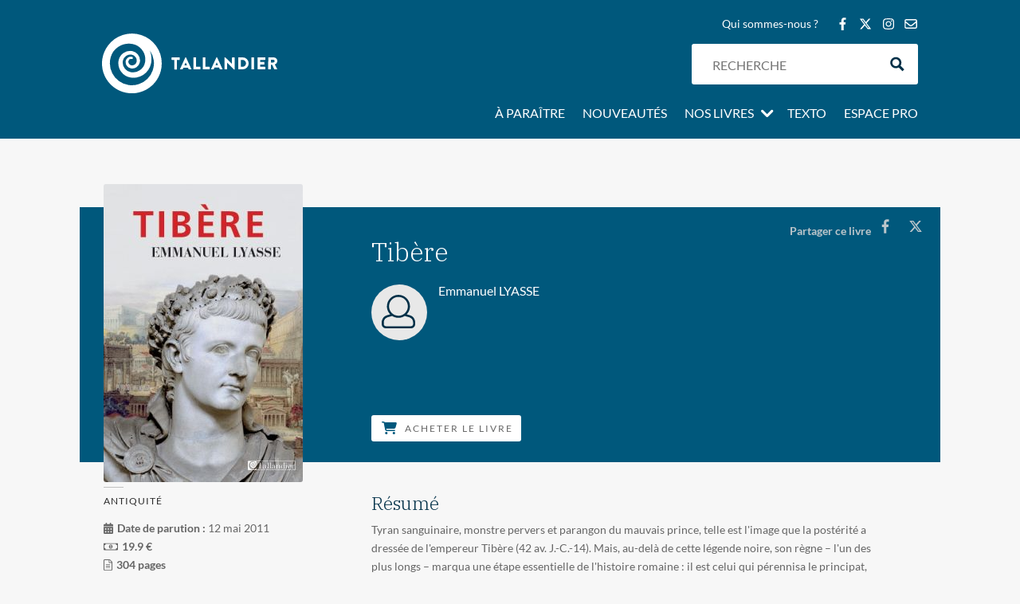

--- FILE ---
content_type: text/html; charset=UTF-8
request_url: https://www.tallandier.com/livre/tibere/
body_size: 58802
content:
<!DOCTYPE html>
<html lang="fr-FR">
<head>
<meta charset="UTF-8" />
<meta http-equiv="X-UA-Compatible" content="IE=edge">
<script type="text/javascript">document.documentElement.className='js'</script>
<meta name='robots' content='index, follow, max-image-preview:large, max-snippet:-1, max-video-preview:-1' />
<!-- This site is optimized with the Yoast SEO plugin v26.5 - https://yoast.com/wordpress/plugins/seo/ -->
<title>Tibère - Éditions Tallandier</title>
<link rel="canonical" href="https://www.tallandier.com/livre/tibere/" />
<meta property="og:locale" content="fr_FR" />
<meta property="og:type" content="article" />
<meta property="og:title" content="Tibère - Éditions Tallandier" />
<meta property="og:description" content="Tyran sanguinaire, monstre pervers et parangon du mauvais prince, telle est l&#039;image que la postérité a dressée de l&#039;empereur Tibère (42 av. J.-C.-14). Mais, au-delà de cette légende noire, son règne – l&#039;un des plus longs – marqua une étape essentielle de l&#039;histoire romaine : il est celui qui pérennisa le principat, rompant définitivement avec la République. Et voilà bien le paradoxe du personnage. Condamné par les historiens antiques, tels Tacite et Suétone, méprisé ou haï par ses contemporains, trompé et manipulé par ses proches, l&#039;héritier du grand Auguste aurait pourtant pu être considéré comme un acteur décisif du monde romain. Car, s&#039;il ne fut pas un conquérant, il stabilisa les frontières et sa politique permit de consolider le rôle du sénat et surtout d&#039;établir le régime monarchique dans la durée. Dès lors, comment et pourquoi fut-il si maltraité ou ignoré par l&#039;histoire ? Menant une large enquête qui explore une société en pleine mutation où les institutions ne cessent d&#039;évoluer, Emmanuel Lyasse cherche à mieux comprendre, sans juger ou réhabiliter, ce personnage controversé, tragiquement incompris, foncièrement surprenant et insaisissable." />
<meta property="og:url" content="https://www.tallandier.com/livre/tibere/" />
<meta property="og:site_name" content="Éditions Tallandier" />
<meta property="article:publisher" content="https://www.facebook.com/tallandier.tallandier/" />
<meta property="article:modified_time" content="2021-07-02T13:35:11+00:00" />
<meta property="og:image" content="https://www.tallandier.com/wp-content/uploads/2018/08/9782847346831_Tibere_Emmanuel_Lyasse.jpg" />
<meta property="og:image:width" content="250" />
<meta property="og:image:height" content="374" />
<meta property="og:image:type" content="image/jpeg" />
<meta name="twitter:card" content="summary_large_image" />
<meta name="twitter:site" content="@ed_tallandier" />
<script type="application/ld+json" class="yoast-schema-graph">{"@context":"https://schema.org","@graph":[{"@type":"WebPage","@id":"https://www.tallandier.com/livre/tibere/","url":"https://www.tallandier.com/livre/tibere/","name":"Tibère - Éditions Tallandier","isPartOf":{"@id":"https://www.tallandier.com/#website"},"primaryImageOfPage":{"@id":"https://www.tallandier.com/livre/tibere/#primaryimage"},"image":{"@id":"https://www.tallandier.com/livre/tibere/#primaryimage"},"thumbnailUrl":"https://www.tallandier.com/wp-content/uploads/2018/08/9782847346831_Tibere_Emmanuel_Lyasse.jpg","datePublished":"2018-08-03T14:59:12+00:00","dateModified":"2021-07-02T13:35:11+00:00","breadcrumb":{"@id":"https://www.tallandier.com/livre/tibere/#breadcrumb"},"inLanguage":"fr-FR","potentialAction":[{"@type":"ReadAction","target":["https://www.tallandier.com/livre/tibere/"]}]},{"@type":"ImageObject","inLanguage":"fr-FR","@id":"https://www.tallandier.com/livre/tibere/#primaryimage","url":"https://www.tallandier.com/wp-content/uploads/2018/08/9782847346831_Tibere_Emmanuel_Lyasse.jpg","contentUrl":"https://www.tallandier.com/wp-content/uploads/2018/08/9782847346831_Tibere_Emmanuel_Lyasse.jpg","width":250,"height":374},{"@type":"BreadcrumbList","@id":"https://www.tallandier.com/livre/tibere/#breadcrumb","itemListElement":[{"@type":"ListItem","position":1,"name":"Accueil","item":"https://www.tallandier.com/"},{"@type":"ListItem","position":2,"name":"Livres","item":"https://www.tallandier.com/livre/"},{"@type":"ListItem","position":3,"name":"Tibère"}]},{"@type":"WebSite","@id":"https://www.tallandier.com/#website","url":"https://www.tallandier.com/","name":"Éditions Tallandier","description":"","publisher":{"@id":"https://www.tallandier.com/#organization"},"potentialAction":[{"@type":"SearchAction","target":{"@type":"EntryPoint","urlTemplate":"https://www.tallandier.com/?s={search_term_string}"},"query-input":{"@type":"PropertyValueSpecification","valueRequired":true,"valueName":"search_term_string"}}],"inLanguage":"fr-FR"},{"@type":"Organization","@id":"https://www.tallandier.com/#organization","name":"Editions Tallandier","url":"https://www.tallandier.com/","logo":{"@type":"ImageObject","inLanguage":"fr-FR","@id":"https://www.tallandier.com/#/schema/logo/image/","url":"https://www.tallandier.com/wp-content/uploads/2018/05/logo-tallandier_vector.svg","contentUrl":"https://www.tallandier.com/wp-content/uploads/2018/05/logo-tallandier_vector.svg","width":1,"height":1,"caption":"Editions Tallandier"},"image":{"@id":"https://www.tallandier.com/#/schema/logo/image/"},"sameAs":["https://www.facebook.com/tallandier.tallandier/","https://x.com/ed_tallandier","https://www.youtube.com/channel/UCrYZ63Dkd5gQr2EyxcpPcUw/"]}]}</script>
<!-- / Yoast SEO plugin. -->
<link rel='dns-prefetch' href='//fonts.googleapis.com' />
<link href='https://fonts.gstatic.com' crossorigin rel='preconnect' />
<link rel="alternate" type="application/rss+xml" title="Éditions Tallandier &raquo; Flux" href="https://www.tallandier.com/feed/" />
<!-- <link rel='stylesheet' id='mec-font-icons-css' href='https://www.tallandier.com/wp-content/plugins/modern-events-calendar/assets/css/iconfonts.css?ver=0334b438388078cbda27e72203ecfb77' type='text/css' media='all' /> -->
<link rel="stylesheet" type="text/css" href="//www.tallandier.com/wp-content/cache/wpfc-minified/9a7hlelh/6l6c1.css" media="all"/>
<style id='divi-style-parent-inline-inline-css' type='text/css'>
/*!
Theme Name: Divi
Theme URI: http://www.elegantthemes.com/gallery/divi/
Version: 4.27.5
Description: Smart. Flexible. Beautiful. Divi is the most powerful theme in our collection.
Author: Elegant Themes
Author URI: http://www.elegantthemes.com
License: GNU General Public License v2
License URI: http://www.gnu.org/licenses/gpl-2.0.html
*/
a,abbr,acronym,address,applet,b,big,blockquote,body,center,cite,code,dd,del,dfn,div,dl,dt,em,fieldset,font,form,h1,h2,h3,h4,h5,h6,html,i,iframe,img,ins,kbd,label,legend,li,object,ol,p,pre,q,s,samp,small,span,strike,strong,sub,sup,tt,u,ul,var{margin:0;padding:0;border:0;outline:0;font-size:100%;-ms-text-size-adjust:100%;-webkit-text-size-adjust:100%;vertical-align:baseline;background:transparent}body{line-height:1}ol,ul{list-style:none}blockquote,q{quotes:none}blockquote:after,blockquote:before,q:after,q:before{content:"";content:none}blockquote{margin:20px 0 30px;border-left:5px solid;padding-left:20px}:focus{outline:0}del{text-decoration:line-through}pre{overflow:auto;padding:10px}figure{margin:0}table{border-collapse:collapse;border-spacing:0}article,aside,footer,header,hgroup,nav,section{display:block}body{font-family:Open Sans,Arial,sans-serif;font-size:14px;color:#666;background-color:#fff;line-height:1.7em;font-weight:500;-webkit-font-smoothing:antialiased;-moz-osx-font-smoothing:grayscale}body.page-template-page-template-blank-php #page-container{padding-top:0!important}body.et_cover_background{background-size:cover!important;background-position:top!important;background-repeat:no-repeat!important;background-attachment:fixed}a{color:#2ea3f2}a,a:hover{text-decoration:none}p{padding-bottom:1em}p:not(.has-background):last-of-type{padding-bottom:0}p.et_normal_padding{padding-bottom:1em}strong{font-weight:700}cite,em,i{font-style:italic}code,pre{font-family:Courier New,monospace;margin-bottom:10px}ins{text-decoration:none}sub,sup{height:0;line-height:1;position:relative;vertical-align:baseline}sup{bottom:.8em}sub{top:.3em}dl{margin:0 0 1.5em}dl dt{font-weight:700}dd{margin-left:1.5em}blockquote p{padding-bottom:0}embed,iframe,object,video{max-width:100%}h1,h2,h3,h4,h5,h6{color:#333;padding-bottom:10px;line-height:1em;font-weight:500}h1 a,h2 a,h3 a,h4 a,h5 a,h6 a{color:inherit}h1{font-size:30px}h2{font-size:26px}h3{font-size:22px}h4{font-size:18px}h5{font-size:16px}h6{font-size:14px}input{-webkit-appearance:none}input[type=checkbox]{-webkit-appearance:checkbox}input[type=radio]{-webkit-appearance:radio}input.text,input.title,input[type=email],input[type=password],input[type=tel],input[type=text],select,textarea{background-color:#fff;border:1px solid #bbb;padding:2px;color:#4e4e4e}input.text:focus,input.title:focus,input[type=text]:focus,select:focus,textarea:focus{border-color:#2d3940;color:#3e3e3e}input.text,input.title,input[type=text],select,textarea{margin:0}textarea{padding:4px}button,input,select,textarea{font-family:inherit}img{max-width:100%;height:auto}.clear{clear:both}br.clear{margin:0;padding:0}.pagination{clear:both}#et_search_icon:hover,.et-social-icon a:hover,.et_password_protected_form .et_submit_button,.form-submit .et_pb_buttontton.alt.disabled,.nav-single a,.posted_in a{color:#2ea3f2}.et-search-form,blockquote{border-color:#2ea3f2}#main-content{background-color:#fff}.container{width:80%;max-width:1080px;margin:auto;position:relative}body:not(.et-tb) #main-content .container,body:not(.et-tb-has-header) #main-content .container{padding-top:58px}.et_full_width_page #main-content .container:before{display:none}.main_title{margin-bottom:20px}.et_password_protected_form .et_submit_button:hover,.form-submit .et_pb_button:hover{background:rgba(0,0,0,.05)}.et_button_icon_visible .et_pb_button{padding-right:2em;padding-left:.7em}.et_button_icon_visible .et_pb_button:after{opacity:1;margin-left:0}.et_button_left .et_pb_button:hover:after{left:.15em}.et_button_left .et_pb_button:after{margin-left:0;left:1em}.et_button_icon_visible.et_button_left .et_pb_button,.et_button_left .et_pb_button:hover,.et_button_left .et_pb_module .et_pb_button:hover{padding-left:2em;padding-right:.7em}.et_button_icon_visible.et_button_left .et_pb_button:after,.et_button_left .et_pb_button:hover:after{left:.15em}.et_password_protected_form .et_submit_button:hover,.form-submit .et_pb_button:hover{padding:.3em 1em}.et_button_no_icon .et_pb_button:after{display:none}.et_button_no_icon.et_button_icon_visible.et_button_left .et_pb_button,.et_button_no_icon.et_button_left .et_pb_button:hover,.et_button_no_icon .et_pb_button,.et_button_no_icon .et_pb_button:hover{padding:.3em 1em!important}.et_button_custom_icon .et_pb_button:after{line-height:1.7em}.et_button_custom_icon.et_button_icon_visible .et_pb_button:after,.et_button_custom_icon .et_pb_button:hover:after{margin-left:.3em}#left-area .post_format-post-format-gallery .wp-block-gallery:first-of-type{padding:0;margin-bottom:-16px}.entry-content table:not(.variations){border:1px solid #eee;margin:0 0 15px;text-align:left;width:100%}.entry-content thead th,.entry-content tr th{color:#555;font-weight:700;padding:9px 24px}.entry-content tr td{border-top:1px solid #eee;padding:6px 24px}#left-area ul,.entry-content ul,.et-l--body ul,.et-l--footer ul,.et-l--header ul{list-style-type:disc;padding:0 0 23px 1em;line-height:26px}#left-area ol,.entry-content ol,.et-l--body ol,.et-l--footer ol,.et-l--header ol{list-style-type:decimal;list-style-position:inside;padding:0 0 23px;line-height:26px}#left-area ul li ul,.entry-content ul li ol{padding:2px 0 2px 20px}#left-area ol li ul,.entry-content ol li ol,.et-l--body ol li ol,.et-l--footer ol li ol,.et-l--header ol li ol{padding:2px 0 2px 35px}#left-area ul.wp-block-gallery{display:-webkit-box;display:-ms-flexbox;display:flex;-ms-flex-wrap:wrap;flex-wrap:wrap;list-style-type:none;padding:0}#left-area ul.products{padding:0!important;line-height:1.7!important;list-style:none!important}.gallery-item a{display:block}.gallery-caption,.gallery-item a{width:90%}#wpadminbar{z-index:100001}#left-area .post-meta{font-size:14px;padding-bottom:15px}#left-area .post-meta a{text-decoration:none;color:#666}#left-area .et_featured_image{padding-bottom:7px}.single .post{padding-bottom:25px}body.single .et_audio_content{margin-bottom:-6px}.nav-single a{text-decoration:none;color:#2ea3f2;font-size:14px;font-weight:400}.nav-previous{float:left}.nav-next{float:right}.et_password_protected_form p input{background-color:#eee;border:none!important;width:100%!important;border-radius:0!important;font-size:14px;color:#999!important;padding:16px!important;-webkit-box-sizing:border-box;box-sizing:border-box}.et_password_protected_form label{display:none}.et_password_protected_form .et_submit_button{font-family:inherit;display:block;float:right;margin:8px auto 0;cursor:pointer}.post-password-required p.nocomments.container{max-width:100%}.post-password-required p.nocomments.container:before{display:none}.aligncenter,div.post .new-post .aligncenter{display:block;margin-left:auto;margin-right:auto}.wp-caption{border:1px solid #ddd;text-align:center;background-color:#f3f3f3;margin-bottom:10px;max-width:96%;padding:8px}.wp-caption.alignleft{margin:0 30px 20px 0}.wp-caption.alignright{margin:0 0 20px 30px}.wp-caption img{margin:0;padding:0;border:0}.wp-caption p.wp-caption-text{font-size:12px;padding:0 4px 5px;margin:0}.alignright{float:right}.alignleft{float:left}img.alignleft{display:inline;float:left;margin-right:15px}img.alignright{display:inline;float:right;margin-left:15px}.page.et_pb_pagebuilder_layout #main-content{background-color:transparent}body #main-content .et_builder_inner_content>h1,body #main-content .et_builder_inner_content>h2,body #main-content .et_builder_inner_content>h3,body #main-content .et_builder_inner_content>h4,body #main-content .et_builder_inner_content>h5,body #main-content .et_builder_inner_content>h6{line-height:1.4em}body #main-content .et_builder_inner_content>p{line-height:1.7em}.wp-block-pullquote{margin:20px 0 30px}.wp-block-pullquote.has-background blockquote{border-left:none}.wp-block-group.has-background{padding:1.5em 1.5em .5em}@media (min-width:981px){#left-area{width:79.125%;padding-bottom:23px}#main-content .container:before{content:"";position:absolute;top:0;height:100%;width:1px;background-color:#e2e2e2}.et_full_width_page #left-area,.et_no_sidebar #left-area{float:none;width:100%!important}.et_full_width_page #left-area{padding-bottom:0}.et_no_sidebar #main-content .container:before{display:none}}@media (max-width:980px){#page-container{padding-top:80px}.et-tb #page-container,.et-tb-has-header #page-container{padding-top:0!important}#left-area,#sidebar{width:100%!important}#main-content .container:before{display:none!important}.et_full_width_page .et_gallery_item:nth-child(4n+1){clear:none}}@media print{#page-container{padding-top:0!important}}#wp-admin-bar-et-use-visual-builder a:before{font-family:ETmodules!important;content:"\e625";font-size:30px!important;width:28px;margin-top:-3px;color:#974df3!important}#wp-admin-bar-et-use-visual-builder:hover a:before{color:#fff!important}#wp-admin-bar-et-use-visual-builder:hover a,#wp-admin-bar-et-use-visual-builder a:hover{transition:background-color .5s ease;-webkit-transition:background-color .5s ease;-moz-transition:background-color .5s ease;background-color:#7e3bd0!important;color:#fff!important}* html .clearfix,:first-child+html .clearfix{zoom:1}.iphone .et_pb_section_video_bg video::-webkit-media-controls-start-playback-button{display:none!important;-webkit-appearance:none}.et_mobile_device .et_pb_section_parallax .et_pb_parallax_css{background-attachment:scroll}.et-social-facebook a.icon:before{content:"\e093"}.et-social-twitter a.icon:before{content:"\e094"}.et-social-google-plus a.icon:before{content:"\e096"}.et-social-instagram a.icon:before{content:"\e09a"}.et-social-rss a.icon:before{content:"\e09e"}.ai1ec-single-event:after{content:" ";display:table;clear:both}.evcal_event_details .evcal_evdata_cell .eventon_details_shading_bot.eventon_details_shading_bot{z-index:3}.wp-block-divi-layout{margin-bottom:1em}*{-webkit-box-sizing:border-box;box-sizing:border-box}#et-info-email:before,#et-info-phone:before,#et_search_icon:before,.comment-reply-link:after,.et-cart-info span:before,.et-pb-arrow-next:before,.et-pb-arrow-prev:before,.et-social-icon a:before,.et_audio_container .mejs-playpause-button button:before,.et_audio_container .mejs-volume-button button:before,.et_overlay:before,.et_password_protected_form .et_submit_button:after,.et_pb_button:after,.et_pb_contact_reset:after,.et_pb_contact_submit:after,.et_pb_font_icon:before,.et_pb_newsletter_button:after,.et_pb_pricing_table_button:after,.et_pb_promo_button:after,.et_pb_testimonial:before,.et_pb_toggle_title:before,.form-submit .et_pb_button:after,.mobile_menu_bar:before,a.et_pb_more_button:after{font-family:ETmodules!important;speak:none;font-style:normal;font-weight:400;-webkit-font-feature-settings:normal;font-feature-settings:normal;font-variant:normal;text-transform:none;line-height:1;-webkit-font-smoothing:antialiased;-moz-osx-font-smoothing:grayscale;text-shadow:0 0;direction:ltr}.et-pb-icon,.et_pb_custom_button_icon.et_pb_button:after,.et_pb_login .et_pb_custom_button_icon.et_pb_button:after,.et_pb_woo_custom_button_icon .button.et_pb_custom_button_icon.et_pb_button:after,.et_pb_woo_custom_button_icon .button.et_pb_custom_button_icon.et_pb_button:hover:after{content:attr(data-icon)}.et-pb-icon{font-family:ETmodules;speak:none;font-weight:400;-webkit-font-feature-settings:normal;font-feature-settings:normal;font-variant:normal;text-transform:none;line-height:1;-webkit-font-smoothing:antialiased;font-size:96px;font-style:normal;display:inline-block;-webkit-box-sizing:border-box;box-sizing:border-box;direction:ltr}#et-ajax-saving{display:none;-webkit-transition:background .3s,-webkit-box-shadow .3s;transition:background .3s,-webkit-box-shadow .3s;transition:background .3s,box-shadow .3s;transition:background .3s,box-shadow .3s,-webkit-box-shadow .3s;-webkit-box-shadow:rgba(0,139,219,.247059) 0 0 60px;box-shadow:0 0 60px rgba(0,139,219,.247059);position:fixed;top:50%;left:50%;width:50px;height:50px;background:#fff;border-radius:50px;margin:-25px 0 0 -25px;z-index:999999;text-align:center}#et-ajax-saving img{margin:9px}.et-safe-mode-indicator,.et-safe-mode-indicator:focus,.et-safe-mode-indicator:hover{-webkit-box-shadow:0 5px 10px rgba(41,196,169,.15);box-shadow:0 5px 10px rgba(41,196,169,.15);background:#29c4a9;color:#fff;font-size:14px;font-weight:600;padding:12px;line-height:16px;border-radius:3px;position:fixed;bottom:30px;right:30px;z-index:999999;text-decoration:none;font-family:Open Sans,sans-serif;-webkit-font-smoothing:antialiased;-moz-osx-font-smoothing:grayscale}.et_pb_button{font-size:20px;font-weight:500;padding:.3em 1em;line-height:1.7em!important;background-color:transparent;background-size:cover;background-position:50%;background-repeat:no-repeat;border:2px solid;border-radius:3px;-webkit-transition-duration:.2s;transition-duration:.2s;-webkit-transition-property:all!important;transition-property:all!important}.et_pb_button,.et_pb_button_inner{position:relative}.et_pb_button:hover,.et_pb_module .et_pb_button:hover{border:2px solid transparent;padding:.3em 2em .3em .7em}.et_pb_button:hover{background-color:hsla(0,0%,100%,.2)}.et_pb_bg_layout_light.et_pb_button:hover,.et_pb_bg_layout_light .et_pb_button:hover{background-color:rgba(0,0,0,.05)}.et_pb_button:after,.et_pb_button:before{font-size:32px;line-height:1em;content:"\35";opacity:0;position:absolute;margin-left:-1em;-webkit-transition:all .2s;transition:all .2s;text-transform:none;-webkit-font-feature-settings:"kern" off;font-feature-settings:"kern" off;font-variant:none;font-style:normal;font-weight:400;text-shadow:none}.et_pb_button.et_hover_enabled:hover:after,.et_pb_button.et_pb_hovered:hover:after{-webkit-transition:none!important;transition:none!important}.et_pb_button:before{display:none}.et_pb_button:hover:after{opacity:1;margin-left:0}.et_pb_column_1_3 h1,.et_pb_column_1_4 h1,.et_pb_column_1_5 h1,.et_pb_column_1_6 h1,.et_pb_column_2_5 h1{font-size:26px}.et_pb_column_1_3 h2,.et_pb_column_1_4 h2,.et_pb_column_1_5 h2,.et_pb_column_1_6 h2,.et_pb_column_2_5 h2{font-size:23px}.et_pb_column_1_3 h3,.et_pb_column_1_4 h3,.et_pb_column_1_5 h3,.et_pb_column_1_6 h3,.et_pb_column_2_5 h3{font-size:20px}.et_pb_column_1_3 h4,.et_pb_column_1_4 h4,.et_pb_column_1_5 h4,.et_pb_column_1_6 h4,.et_pb_column_2_5 h4{font-size:18px}.et_pb_column_1_3 h5,.et_pb_column_1_4 h5,.et_pb_column_1_5 h5,.et_pb_column_1_6 h5,.et_pb_column_2_5 h5{font-size:16px}.et_pb_column_1_3 h6,.et_pb_column_1_4 h6,.et_pb_column_1_5 h6,.et_pb_column_1_6 h6,.et_pb_column_2_5 h6{font-size:15px}.et_pb_bg_layout_dark,.et_pb_bg_layout_dark h1,.et_pb_bg_layout_dark h2,.et_pb_bg_layout_dark h3,.et_pb_bg_layout_dark h4,.et_pb_bg_layout_dark h5,.et_pb_bg_layout_dark h6{color:#fff!important}.et_pb_module.et_pb_text_align_left{text-align:left}.et_pb_module.et_pb_text_align_center{text-align:center}.et_pb_module.et_pb_text_align_right{text-align:right}.et_pb_module.et_pb_text_align_justified{text-align:justify}.clearfix:after{visibility:hidden;display:block;font-size:0;content:" ";clear:both;height:0}.et_pb_bg_layout_light .et_pb_more_button{color:#2ea3f2}.et_builder_inner_content{position:relative;z-index:1}header .et_builder_inner_content{z-index:2}.et_pb_css_mix_blend_mode_passthrough{mix-blend-mode:unset!important}.et_pb_image_container{margin:-20px -20px 29px}.et_pb_module_inner{position:relative}.et_hover_enabled_preview{z-index:2}.et_hover_enabled:hover{position:relative;z-index:2}.et_pb_all_tabs,.et_pb_module,.et_pb_posts_nav a,.et_pb_tab,.et_pb_with_background{position:relative;background-size:cover;background-position:50%;background-repeat:no-repeat}.et_pb_background_mask,.et_pb_background_pattern{bottom:0;left:0;position:absolute;right:0;top:0}.et_pb_background_mask{background-size:calc(100% + 2px) calc(100% + 2px);background-repeat:no-repeat;background-position:50%;overflow:hidden}.et_pb_background_pattern{background-position:0 0;background-repeat:repeat}.et_pb_with_border{position:relative;border:0 solid #333}.post-password-required .et_pb_row{padding:0;width:100%}.post-password-required .et_password_protected_form{min-height:0}body.et_pb_pagebuilder_layout.et_pb_show_title .post-password-required .et_password_protected_form h1,body:not(.et_pb_pagebuilder_layout) .post-password-required .et_password_protected_form h1{display:none}.et_pb_no_bg{padding:0!important}.et_overlay.et_pb_inline_icon:before,.et_pb_inline_icon:before{content:attr(data-icon)}.et_pb_more_button{color:inherit;text-shadow:none;text-decoration:none;display:inline-block;margin-top:20px}.et_parallax_bg_wrap{overflow:hidden;position:absolute;top:0;right:0;bottom:0;left:0}.et_parallax_bg{background-repeat:no-repeat;background-position:top;background-size:cover;position:absolute;bottom:0;left:0;width:100%;height:100%;display:block}.et_parallax_bg.et_parallax_bg__hover,.et_parallax_bg.et_parallax_bg_phone,.et_parallax_bg.et_parallax_bg_tablet,.et_parallax_gradient.et_parallax_gradient__hover,.et_parallax_gradient.et_parallax_gradient_phone,.et_parallax_gradient.et_parallax_gradient_tablet,.et_pb_section_parallax_hover:hover .et_parallax_bg:not(.et_parallax_bg__hover),.et_pb_section_parallax_hover:hover .et_parallax_gradient:not(.et_parallax_gradient__hover){display:none}.et_pb_section_parallax_hover:hover .et_parallax_bg.et_parallax_bg__hover,.et_pb_section_parallax_hover:hover .et_parallax_gradient.et_parallax_gradient__hover{display:block}.et_parallax_gradient{bottom:0;display:block;left:0;position:absolute;right:0;top:0}.et_pb_module.et_pb_section_parallax,.et_pb_posts_nav a.et_pb_section_parallax,.et_pb_tab.et_pb_section_parallax{position:relative}.et_pb_section_parallax .et_pb_parallax_css,.et_pb_slides .et_parallax_bg.et_pb_parallax_css{background-attachment:fixed}body.et-bfb .et_pb_section_parallax .et_pb_parallax_css,body.et-bfb .et_pb_slides .et_parallax_bg.et_pb_parallax_css{background-attachment:scroll;bottom:auto}.et_pb_section_parallax.et_pb_column .et_pb_module,.et_pb_section_parallax.et_pb_row .et_pb_column,.et_pb_section_parallax.et_pb_row .et_pb_module{z-index:9;position:relative}.et_pb_more_button:hover:after{opacity:1;margin-left:0}.et_pb_preload .et_pb_section_video_bg,.et_pb_preload>div{visibility:hidden}.et_pb_preload,.et_pb_section.et_pb_section_video.et_pb_preload{position:relative;background:#464646!important}.et_pb_preload:before{content:"";position:absolute;top:50%;left:50%;background:url(https://www.tallandier.com/wp-content/themes/Divi/includes/builder/styles/images/preloader.gif) no-repeat;border-radius:32px;width:32px;height:32px;margin:-16px 0 0 -16px}.box-shadow-overlay{position:absolute;top:0;left:0;width:100%;height:100%;z-index:10;pointer-events:none}.et_pb_section>.box-shadow-overlay~.et_pb_row{z-index:11}body.safari .section_has_divider{will-change:transform}.et_pb_row>.box-shadow-overlay{z-index:8}.has-box-shadow-overlay{position:relative}.et_clickable{cursor:pointer}.screen-reader-text{border:0;clip:rect(1px,1px,1px,1px);-webkit-clip-path:inset(50%);clip-path:inset(50%);height:1px;margin:-1px;overflow:hidden;padding:0;position:absolute!important;width:1px;word-wrap:normal!important}.et_multi_view_hidden,.et_multi_view_hidden_image{display:none!important}@keyframes multi-view-image-fade{0%{opacity:0}10%{opacity:.1}20%{opacity:.2}30%{opacity:.3}40%{opacity:.4}50%{opacity:.5}60%{opacity:.6}70%{opacity:.7}80%{opacity:.8}90%{opacity:.9}to{opacity:1}}.et_multi_view_image__loading{visibility:hidden}.et_multi_view_image__loaded{-webkit-animation:multi-view-image-fade .5s;animation:multi-view-image-fade .5s}#et-pb-motion-effects-offset-tracker{visibility:hidden!important;opacity:0;position:absolute;top:0;left:0}.et-pb-before-scroll-animation{opacity:0}header.et-l.et-l--header:after{clear:both;display:block;content:""}.et_pb_module{-webkit-animation-timing-function:linear;animation-timing-function:linear;-webkit-animation-duration:.2s;animation-duration:.2s}@-webkit-keyframes fadeBottom{0%{opacity:0;-webkit-transform:translateY(10%);transform:translateY(10%)}to{opacity:1;-webkit-transform:translateY(0);transform:translateY(0)}}@keyframes fadeBottom{0%{opacity:0;-webkit-transform:translateY(10%);transform:translateY(10%)}to{opacity:1;-webkit-transform:translateY(0);transform:translateY(0)}}@-webkit-keyframes fadeLeft{0%{opacity:0;-webkit-transform:translateX(-10%);transform:translateX(-10%)}to{opacity:1;-webkit-transform:translateX(0);transform:translateX(0)}}@keyframes fadeLeft{0%{opacity:0;-webkit-transform:translateX(-10%);transform:translateX(-10%)}to{opacity:1;-webkit-transform:translateX(0);transform:translateX(0)}}@-webkit-keyframes fadeRight{0%{opacity:0;-webkit-transform:translateX(10%);transform:translateX(10%)}to{opacity:1;-webkit-transform:translateX(0);transform:translateX(0)}}@keyframes fadeRight{0%{opacity:0;-webkit-transform:translateX(10%);transform:translateX(10%)}to{opacity:1;-webkit-transform:translateX(0);transform:translateX(0)}}@-webkit-keyframes fadeTop{0%{opacity:0;-webkit-transform:translateY(-10%);transform:translateY(-10%)}to{opacity:1;-webkit-transform:translateX(0);transform:translateX(0)}}@keyframes fadeTop{0%{opacity:0;-webkit-transform:translateY(-10%);transform:translateY(-10%)}to{opacity:1;-webkit-transform:translateX(0);transform:translateX(0)}}@-webkit-keyframes fadeIn{0%{opacity:0}to{opacity:1}}@keyframes fadeIn{0%{opacity:0}to{opacity:1}}.et-waypoint:not(.et_pb_counters){opacity:0}@media (min-width:981px){.et_pb_section.et_section_specialty div.et_pb_row .et_pb_column .et_pb_column .et_pb_module.et-last-child,.et_pb_section.et_section_specialty div.et_pb_row .et_pb_column .et_pb_column .et_pb_module:last-child,.et_pb_section.et_section_specialty div.et_pb_row .et_pb_column .et_pb_row_inner .et_pb_column .et_pb_module.et-last-child,.et_pb_section.et_section_specialty div.et_pb_row .et_pb_column .et_pb_row_inner .et_pb_column .et_pb_module:last-child,.et_pb_section div.et_pb_row .et_pb_column .et_pb_module.et-last-child,.et_pb_section div.et_pb_row .et_pb_column .et_pb_module:last-child{margin-bottom:0}}@media (max-width:980px){.et_overlay.et_pb_inline_icon_tablet:before,.et_pb_inline_icon_tablet:before{content:attr(data-icon-tablet)}.et_parallax_bg.et_parallax_bg_tablet_exist,.et_parallax_gradient.et_parallax_gradient_tablet_exist{display:none}.et_parallax_bg.et_parallax_bg_tablet,.et_parallax_gradient.et_parallax_gradient_tablet{display:block}.et_pb_column .et_pb_module{margin-bottom:30px}.et_pb_row .et_pb_column .et_pb_module.et-last-child,.et_pb_row .et_pb_column .et_pb_module:last-child,.et_section_specialty .et_pb_row .et_pb_column .et_pb_module.et-last-child,.et_section_specialty .et_pb_row .et_pb_column .et_pb_module:last-child{margin-bottom:0}.et_pb_more_button{display:inline-block!important}.et_pb_bg_layout_light_tablet.et_pb_button,.et_pb_bg_layout_light_tablet.et_pb_module.et_pb_button,.et_pb_bg_layout_light_tablet .et_pb_more_button{color:#2ea3f2}.et_pb_bg_layout_light_tablet .et_pb_forgot_password a{color:#666}.et_pb_bg_layout_light_tablet h1,.et_pb_bg_layout_light_tablet h2,.et_pb_bg_layout_light_tablet h3,.et_pb_bg_layout_light_tablet h4,.et_pb_bg_layout_light_tablet h5,.et_pb_bg_layout_light_tablet h6{color:#333!important}.et_pb_module .et_pb_bg_layout_light_tablet.et_pb_button{color:#2ea3f2!important}.et_pb_bg_layout_light_tablet{color:#666!important}.et_pb_bg_layout_dark_tablet,.et_pb_bg_layout_dark_tablet h1,.et_pb_bg_layout_dark_tablet h2,.et_pb_bg_layout_dark_tablet h3,.et_pb_bg_layout_dark_tablet h4,.et_pb_bg_layout_dark_tablet h5,.et_pb_bg_layout_dark_tablet h6{color:#fff!important}.et_pb_bg_layout_dark_tablet.et_pb_button,.et_pb_bg_layout_dark_tablet.et_pb_module.et_pb_button,.et_pb_bg_layout_dark_tablet .et_pb_more_button{color:inherit}.et_pb_bg_layout_dark_tablet .et_pb_forgot_password a{color:#fff}.et_pb_module.et_pb_text_align_left-tablet{text-align:left}.et_pb_module.et_pb_text_align_center-tablet{text-align:center}.et_pb_module.et_pb_text_align_right-tablet{text-align:right}.et_pb_module.et_pb_text_align_justified-tablet{text-align:justify}}@media (max-width:767px){.et_pb_more_button{display:inline-block!important}.et_overlay.et_pb_inline_icon_phone:before,.et_pb_inline_icon_phone:before{content:attr(data-icon-phone)}.et_parallax_bg.et_parallax_bg_phone_exist,.et_parallax_gradient.et_parallax_gradient_phone_exist{display:none}.et_parallax_bg.et_parallax_bg_phone,.et_parallax_gradient.et_parallax_gradient_phone{display:block}.et-hide-mobile{display:none!important}.et_pb_bg_layout_light_phone.et_pb_button,.et_pb_bg_layout_light_phone.et_pb_module.et_pb_button,.et_pb_bg_layout_light_phone .et_pb_more_button{color:#2ea3f2}.et_pb_bg_layout_light_phone .et_pb_forgot_password a{color:#666}.et_pb_bg_layout_light_phone h1,.et_pb_bg_layout_light_phone h2,.et_pb_bg_layout_light_phone h3,.et_pb_bg_layout_light_phone h4,.et_pb_bg_layout_light_phone h5,.et_pb_bg_layout_light_phone h6{color:#333!important}.et_pb_module .et_pb_bg_layout_light_phone.et_pb_button{color:#2ea3f2!important}.et_pb_bg_layout_light_phone{color:#666!important}.et_pb_bg_layout_dark_phone,.et_pb_bg_layout_dark_phone h1,.et_pb_bg_layout_dark_phone h2,.et_pb_bg_layout_dark_phone h3,.et_pb_bg_layout_dark_phone h4,.et_pb_bg_layout_dark_phone h5,.et_pb_bg_layout_dark_phone h6{color:#fff!important}.et_pb_bg_layout_dark_phone.et_pb_button,.et_pb_bg_layout_dark_phone.et_pb_module.et_pb_button,.et_pb_bg_layout_dark_phone .et_pb_more_button{color:inherit}.et_pb_module .et_pb_bg_layout_dark_phone.et_pb_button{color:#fff!important}.et_pb_bg_layout_dark_phone .et_pb_forgot_password a{color:#fff}.et_pb_module.et_pb_text_align_left-phone{text-align:left}.et_pb_module.et_pb_text_align_center-phone{text-align:center}.et_pb_module.et_pb_text_align_right-phone{text-align:right}.et_pb_module.et_pb_text_align_justified-phone{text-align:justify}}@media (max-width:479px){a.et_pb_more_button{display:block}}@media (min-width:768px) and (max-width:980px){[data-et-multi-view-load-tablet-hidden=true]:not(.et_multi_view_swapped){display:none!important}}@media (max-width:767px){[data-et-multi-view-load-phone-hidden=true]:not(.et_multi_view_swapped){display:none!important}}.et_pb_menu.et_pb_menu--style-inline_centered_logo .et_pb_menu__menu nav ul{-webkit-box-pack:center;-ms-flex-pack:center;justify-content:center}@-webkit-keyframes multi-view-image-fade{0%{-webkit-transform:scale(1);transform:scale(1);opacity:1}50%{-webkit-transform:scale(1.01);transform:scale(1.01);opacity:1}to{-webkit-transform:scale(1);transform:scale(1);opacity:1}}
/*# sourceURL=divi-style-parent-inline-inline-css */
</style>
<style id='divi-dynamic-critical-inline-css' type='text/css'>
@font-face{font-family:ETmodules;font-display:block;src:url(//www.tallandier.com/wp-content/themes/Divi/core/admin/fonts/modules/base/modules.eot);src:url(//www.tallandier.com/wp-content/themes/Divi/core/admin/fonts/modules/base/modules.eot?#iefix) format("embedded-opentype"),url(//www.tallandier.com/wp-content/themes/Divi/core/admin/fonts/modules/base/modules.woff) format("woff"),url(//www.tallandier.com/wp-content/themes/Divi/core/admin/fonts/modules/base/modules.ttf) format("truetype"),url(//www.tallandier.com/wp-content/themes/Divi/core/admin/fonts/modules/base/modules.svg#ETmodules) format("svg");font-weight:400;font-style:normal}
.et_audio_content,.et_link_content,.et_quote_content{background-color:#2ea3f2}.et_pb_post .et-pb-controllers a{margin-bottom:10px}.format-gallery .et-pb-controllers{bottom:0}.et_pb_blog_grid .et_audio_content{margin-bottom:19px}.et_pb_row .et_pb_blog_grid .et_pb_post .et_pb_slide{min-height:180px}.et_audio_content .wp-block-audio{margin:0;padding:0}.et_audio_content h2{line-height:44px}.et_pb_column_1_2 .et_audio_content h2,.et_pb_column_1_3 .et_audio_content h2,.et_pb_column_1_4 .et_audio_content h2,.et_pb_column_1_5 .et_audio_content h2,.et_pb_column_1_6 .et_audio_content h2,.et_pb_column_2_5 .et_audio_content h2,.et_pb_column_3_5 .et_audio_content h2,.et_pb_column_3_8 .et_audio_content h2{margin-bottom:9px;margin-top:0}.et_pb_column_1_2 .et_audio_content,.et_pb_column_3_5 .et_audio_content{padding:35px 40px}.et_pb_column_1_2 .et_audio_content h2,.et_pb_column_3_5 .et_audio_content h2{line-height:32px}.et_pb_column_1_3 .et_audio_content,.et_pb_column_1_4 .et_audio_content,.et_pb_column_1_5 .et_audio_content,.et_pb_column_1_6 .et_audio_content,.et_pb_column_2_5 .et_audio_content,.et_pb_column_3_8 .et_audio_content{padding:35px 20px}.et_pb_column_1_3 .et_audio_content h2,.et_pb_column_1_4 .et_audio_content h2,.et_pb_column_1_5 .et_audio_content h2,.et_pb_column_1_6 .et_audio_content h2,.et_pb_column_2_5 .et_audio_content h2,.et_pb_column_3_8 .et_audio_content h2{font-size:18px;line-height:26px}article.et_pb_has_overlay .et_pb_blog_image_container{position:relative}.et_pb_post>.et_main_video_container{position:relative;margin-bottom:30px}.et_pb_post .et_pb_video_overlay .et_pb_video_play{color:#fff}.et_pb_post .et_pb_video_overlay_hover:hover{background:rgba(0,0,0,.6)}.et_audio_content,.et_link_content,.et_quote_content{text-align:center;word-wrap:break-word;position:relative;padding:50px 60px}.et_audio_content h2,.et_link_content a.et_link_main_url,.et_link_content h2,.et_quote_content blockquote cite,.et_quote_content blockquote p{color:#fff!important}.et_quote_main_link{position:absolute;text-indent:-9999px;width:100%;height:100%;display:block;top:0;left:0}.et_quote_content blockquote{padding:0;margin:0;border:none}.et_audio_content h2,.et_link_content h2,.et_quote_content blockquote p{margin-top:0}.et_audio_content h2{margin-bottom:20px}.et_audio_content h2,.et_link_content h2,.et_quote_content blockquote p{line-height:44px}.et_link_content a.et_link_main_url,.et_quote_content blockquote cite{font-size:18px;font-weight:200}.et_quote_content blockquote cite{font-style:normal}.et_pb_column_2_3 .et_quote_content{padding:50px 42px 45px}.et_pb_column_2_3 .et_audio_content,.et_pb_column_2_3 .et_link_content{padding:40px 40px 45px}.et_pb_column_1_2 .et_audio_content,.et_pb_column_1_2 .et_link_content,.et_pb_column_1_2 .et_quote_content,.et_pb_column_3_5 .et_audio_content,.et_pb_column_3_5 .et_link_content,.et_pb_column_3_5 .et_quote_content{padding:35px 40px}.et_pb_column_1_2 .et_quote_content blockquote p,.et_pb_column_3_5 .et_quote_content blockquote p{font-size:26px;line-height:32px}.et_pb_column_1_2 .et_audio_content h2,.et_pb_column_1_2 .et_link_content h2,.et_pb_column_3_5 .et_audio_content h2,.et_pb_column_3_5 .et_link_content h2{line-height:32px}.et_pb_column_1_2 .et_link_content a.et_link_main_url,.et_pb_column_1_2 .et_quote_content blockquote cite,.et_pb_column_3_5 .et_link_content a.et_link_main_url,.et_pb_column_3_5 .et_quote_content blockquote cite{font-size:14px}.et_pb_column_1_3 .et_quote_content,.et_pb_column_1_4 .et_quote_content,.et_pb_column_1_5 .et_quote_content,.et_pb_column_1_6 .et_quote_content,.et_pb_column_2_5 .et_quote_content,.et_pb_column_3_8 .et_quote_content{padding:35px 30px 32px}.et_pb_column_1_3 .et_audio_content,.et_pb_column_1_3 .et_link_content,.et_pb_column_1_4 .et_audio_content,.et_pb_column_1_4 .et_link_content,.et_pb_column_1_5 .et_audio_content,.et_pb_column_1_5 .et_link_content,.et_pb_column_1_6 .et_audio_content,.et_pb_column_1_6 .et_link_content,.et_pb_column_2_5 .et_audio_content,.et_pb_column_2_5 .et_link_content,.et_pb_column_3_8 .et_audio_content,.et_pb_column_3_8 .et_link_content{padding:35px 20px}.et_pb_column_1_3 .et_audio_content h2,.et_pb_column_1_3 .et_link_content h2,.et_pb_column_1_3 .et_quote_content blockquote p,.et_pb_column_1_4 .et_audio_content h2,.et_pb_column_1_4 .et_link_content h2,.et_pb_column_1_4 .et_quote_content blockquote p,.et_pb_column_1_5 .et_audio_content h2,.et_pb_column_1_5 .et_link_content h2,.et_pb_column_1_5 .et_quote_content blockquote p,.et_pb_column_1_6 .et_audio_content h2,.et_pb_column_1_6 .et_link_content h2,.et_pb_column_1_6 .et_quote_content blockquote p,.et_pb_column_2_5 .et_audio_content h2,.et_pb_column_2_5 .et_link_content h2,.et_pb_column_2_5 .et_quote_content blockquote p,.et_pb_column_3_8 .et_audio_content h2,.et_pb_column_3_8 .et_link_content h2,.et_pb_column_3_8 .et_quote_content blockquote p{font-size:18px;line-height:26px}.et_pb_column_1_3 .et_link_content a.et_link_main_url,.et_pb_column_1_3 .et_quote_content blockquote cite,.et_pb_column_1_4 .et_link_content a.et_link_main_url,.et_pb_column_1_4 .et_quote_content blockquote cite,.et_pb_column_1_5 .et_link_content a.et_link_main_url,.et_pb_column_1_5 .et_quote_content blockquote cite,.et_pb_column_1_6 .et_link_content a.et_link_main_url,.et_pb_column_1_6 .et_quote_content blockquote cite,.et_pb_column_2_5 .et_link_content a.et_link_main_url,.et_pb_column_2_5 .et_quote_content blockquote cite,.et_pb_column_3_8 .et_link_content a.et_link_main_url,.et_pb_column_3_8 .et_quote_content blockquote cite{font-size:14px}.et_pb_post .et_pb_gallery_post_type .et_pb_slide{min-height:500px;background-size:cover!important;background-position:top}.format-gallery .et_pb_slider.gallery-not-found .et_pb_slide{-webkit-box-shadow:inset 0 0 10px rgba(0,0,0,.1);box-shadow:inset 0 0 10px rgba(0,0,0,.1)}.format-gallery .et_pb_slider:hover .et-pb-arrow-prev{left:0}.format-gallery .et_pb_slider:hover .et-pb-arrow-next{right:0}.et_pb_post>.et_pb_slider{margin-bottom:30px}.et_pb_column_3_4 .et_pb_post .et_pb_slide{min-height:442px}.et_pb_column_2_3 .et_pb_post .et_pb_slide{min-height:390px}.et_pb_column_1_2 .et_pb_post .et_pb_slide,.et_pb_column_3_5 .et_pb_post .et_pb_slide{min-height:284px}.et_pb_column_1_3 .et_pb_post .et_pb_slide,.et_pb_column_2_5 .et_pb_post .et_pb_slide,.et_pb_column_3_8 .et_pb_post .et_pb_slide{min-height:180px}.et_pb_column_1_4 .et_pb_post .et_pb_slide,.et_pb_column_1_5 .et_pb_post .et_pb_slide,.et_pb_column_1_6 .et_pb_post .et_pb_slide{min-height:125px}.et_pb_portfolio.et_pb_section_parallax .pagination,.et_pb_portfolio.et_pb_section_video .pagination,.et_pb_portfolio_grid.et_pb_section_parallax .pagination,.et_pb_portfolio_grid.et_pb_section_video .pagination{position:relative}.et_pb_bg_layout_light .et_pb_post .post-meta,.et_pb_bg_layout_light .et_pb_post .post-meta a,.et_pb_bg_layout_light .et_pb_post p{color:#666}.et_pb_bg_layout_dark .et_pb_post .post-meta,.et_pb_bg_layout_dark .et_pb_post .post-meta a,.et_pb_bg_layout_dark .et_pb_post p{color:inherit}.et_pb_text_color_dark .et_audio_content h2,.et_pb_text_color_dark .et_link_content a.et_link_main_url,.et_pb_text_color_dark .et_link_content h2,.et_pb_text_color_dark .et_quote_content blockquote cite,.et_pb_text_color_dark .et_quote_content blockquote p{color:#666!important}.et_pb_text_color_dark.et_audio_content h2,.et_pb_text_color_dark.et_link_content a.et_link_main_url,.et_pb_text_color_dark.et_link_content h2,.et_pb_text_color_dark.et_quote_content blockquote cite,.et_pb_text_color_dark.et_quote_content blockquote p{color:#bbb!important}.et_pb_text_color_dark.et_audio_content,.et_pb_text_color_dark.et_link_content,.et_pb_text_color_dark.et_quote_content{background-color:#e8e8e8}@media (min-width:981px) and (max-width:1100px){.et_quote_content{padding:50px 70px 45px}.et_pb_column_2_3 .et_quote_content{padding:50px 50px 45px}.et_pb_column_1_2 .et_quote_content,.et_pb_column_3_5 .et_quote_content{padding:35px 47px 30px}.et_pb_column_1_3 .et_quote_content,.et_pb_column_1_4 .et_quote_content,.et_pb_column_1_5 .et_quote_content,.et_pb_column_1_6 .et_quote_content,.et_pb_column_2_5 .et_quote_content,.et_pb_column_3_8 .et_quote_content{padding:35px 25px 32px}.et_pb_column_4_4 .et_pb_post .et_pb_slide{min-height:534px}.et_pb_column_3_4 .et_pb_post .et_pb_slide{min-height:392px}.et_pb_column_2_3 .et_pb_post .et_pb_slide{min-height:345px}.et_pb_column_1_2 .et_pb_post .et_pb_slide,.et_pb_column_3_5 .et_pb_post .et_pb_slide{min-height:250px}.et_pb_column_1_3 .et_pb_post .et_pb_slide,.et_pb_column_2_5 .et_pb_post .et_pb_slide,.et_pb_column_3_8 .et_pb_post .et_pb_slide{min-height:155px}.et_pb_column_1_4 .et_pb_post .et_pb_slide,.et_pb_column_1_5 .et_pb_post .et_pb_slide,.et_pb_column_1_6 .et_pb_post .et_pb_slide{min-height:108px}}@media (max-width:980px){.et_pb_bg_layout_dark_tablet .et_audio_content h2{color:#fff!important}.et_pb_text_color_dark_tablet.et_audio_content h2{color:#bbb!important}.et_pb_text_color_dark_tablet.et_audio_content{background-color:#e8e8e8}.et_pb_bg_layout_dark_tablet .et_audio_content h2,.et_pb_bg_layout_dark_tablet .et_link_content a.et_link_main_url,.et_pb_bg_layout_dark_tablet .et_link_content h2,.et_pb_bg_layout_dark_tablet .et_quote_content blockquote cite,.et_pb_bg_layout_dark_tablet .et_quote_content blockquote p{color:#fff!important}.et_pb_text_color_dark_tablet .et_audio_content h2,.et_pb_text_color_dark_tablet .et_link_content a.et_link_main_url,.et_pb_text_color_dark_tablet .et_link_content h2,.et_pb_text_color_dark_tablet .et_quote_content blockquote cite,.et_pb_text_color_dark_tablet .et_quote_content blockquote p{color:#666!important}.et_pb_text_color_dark_tablet.et_audio_content h2,.et_pb_text_color_dark_tablet.et_link_content a.et_link_main_url,.et_pb_text_color_dark_tablet.et_link_content h2,.et_pb_text_color_dark_tablet.et_quote_content blockquote cite,.et_pb_text_color_dark_tablet.et_quote_content blockquote p{color:#bbb!important}.et_pb_text_color_dark_tablet.et_audio_content,.et_pb_text_color_dark_tablet.et_link_content,.et_pb_text_color_dark_tablet.et_quote_content{background-color:#e8e8e8}}@media (min-width:768px) and (max-width:980px){.et_audio_content h2{font-size:26px!important;line-height:44px!important;margin-bottom:24px!important}.et_pb_post>.et_pb_gallery_post_type>.et_pb_slides>.et_pb_slide{min-height:384px!important}.et_quote_content{padding:50px 43px 45px!important}.et_quote_content blockquote p{font-size:26px!important;line-height:44px!important}.et_quote_content blockquote cite{font-size:18px!important}.et_link_content{padding:40px 40px 45px}.et_link_content h2{font-size:26px!important;line-height:44px!important}.et_link_content a.et_link_main_url{font-size:18px!important}}@media (max-width:767px){.et_audio_content h2,.et_link_content h2,.et_quote_content,.et_quote_content blockquote p{font-size:20px!important;line-height:26px!important}.et_audio_content,.et_link_content{padding:35px 20px!important}.et_audio_content h2{margin-bottom:9px!important}.et_pb_bg_layout_dark_phone .et_audio_content h2{color:#fff!important}.et_pb_text_color_dark_phone.et_audio_content{background-color:#e8e8e8}.et_link_content a.et_link_main_url,.et_quote_content blockquote cite{font-size:14px!important}.format-gallery .et-pb-controllers{height:auto}.et_pb_post>.et_pb_gallery_post_type>.et_pb_slides>.et_pb_slide{min-height:222px!important}.et_pb_bg_layout_dark_phone .et_audio_content h2,.et_pb_bg_layout_dark_phone .et_link_content a.et_link_main_url,.et_pb_bg_layout_dark_phone .et_link_content h2,.et_pb_bg_layout_dark_phone .et_quote_content blockquote cite,.et_pb_bg_layout_dark_phone .et_quote_content blockquote p{color:#fff!important}.et_pb_text_color_dark_phone .et_audio_content h2,.et_pb_text_color_dark_phone .et_link_content a.et_link_main_url,.et_pb_text_color_dark_phone .et_link_content h2,.et_pb_text_color_dark_phone .et_quote_content blockquote cite,.et_pb_text_color_dark_phone .et_quote_content blockquote p{color:#666!important}.et_pb_text_color_dark_phone.et_audio_content h2,.et_pb_text_color_dark_phone.et_link_content a.et_link_main_url,.et_pb_text_color_dark_phone.et_link_content h2,.et_pb_text_color_dark_phone.et_quote_content blockquote cite,.et_pb_text_color_dark_phone.et_quote_content blockquote p{color:#bbb!important}.et_pb_text_color_dark_phone.et_audio_content,.et_pb_text_color_dark_phone.et_link_content,.et_pb_text_color_dark_phone.et_quote_content{background-color:#e8e8e8}}@media (max-width:479px){.et_pb_column_1_2 .et_pb_carousel_item .et_pb_video_play,.et_pb_column_1_3 .et_pb_carousel_item .et_pb_video_play,.et_pb_column_2_3 .et_pb_carousel_item .et_pb_video_play,.et_pb_column_2_5 .et_pb_carousel_item .et_pb_video_play,.et_pb_column_3_5 .et_pb_carousel_item .et_pb_video_play,.et_pb_column_3_8 .et_pb_carousel_item .et_pb_video_play{font-size:1.5rem;line-height:1.5rem;margin-left:-.75rem;margin-top:-.75rem}.et_audio_content,.et_quote_content{padding:35px 20px!important}.et_pb_post>.et_pb_gallery_post_type>.et_pb_slides>.et_pb_slide{min-height:156px!important}}.et_full_width_page .et_gallery_item{float:left;width:20.875%;margin:0 5.5% 5.5% 0}.et_full_width_page .et_gallery_item:nth-child(3n){margin-right:5.5%}.et_full_width_page .et_gallery_item:nth-child(3n+1){clear:none}.et_full_width_page .et_gallery_item:nth-child(4n){margin-right:0}.et_full_width_page .et_gallery_item:nth-child(4n+1){clear:both}
.et_pb_slider{position:relative;overflow:hidden}.et_pb_slide{padding:0 6%;background-size:cover;background-position:50%;background-repeat:no-repeat}.et_pb_slider .et_pb_slide{display:none;float:left;margin-right:-100%;position:relative;width:100%;text-align:center;list-style:none!important;background-position:50%;background-size:100%;background-size:cover}.et_pb_slider .et_pb_slide:first-child{display:list-item}.et-pb-controllers{position:absolute;bottom:20px;left:0;width:100%;text-align:center;z-index:10}.et-pb-controllers a{display:inline-block;background-color:hsla(0,0%,100%,.5);text-indent:-9999px;border-radius:7px;width:7px;height:7px;margin-right:10px;padding:0;opacity:.5}.et-pb-controllers .et-pb-active-control{opacity:1}.et-pb-controllers a:last-child{margin-right:0}.et-pb-controllers .et-pb-active-control{background-color:#fff}.et_pb_slides .et_pb_temp_slide{display:block}.et_pb_slides:after{content:"";display:block;clear:both;visibility:hidden;line-height:0;height:0;width:0}@media (max-width:980px){.et_pb_bg_layout_light_tablet .et-pb-controllers .et-pb-active-control{background-color:#333}.et_pb_bg_layout_light_tablet .et-pb-controllers a{background-color:rgba(0,0,0,.3)}.et_pb_bg_layout_light_tablet .et_pb_slide_content{color:#333}.et_pb_bg_layout_dark_tablet .et_pb_slide_description{text-shadow:0 1px 3px rgba(0,0,0,.3)}.et_pb_bg_layout_dark_tablet .et_pb_slide_content{color:#fff}.et_pb_bg_layout_dark_tablet .et-pb-controllers .et-pb-active-control{background-color:#fff}.et_pb_bg_layout_dark_tablet .et-pb-controllers a{background-color:hsla(0,0%,100%,.5)}}@media (max-width:767px){.et-pb-controllers{position:absolute;bottom:5%;left:0;width:100%;text-align:center;z-index:10;height:14px}.et_transparent_nav .et_pb_section:first-child .et-pb-controllers{bottom:18px}.et_pb_bg_layout_light_phone.et_pb_slider_with_overlay .et_pb_slide_overlay_container,.et_pb_bg_layout_light_phone.et_pb_slider_with_text_overlay .et_pb_text_overlay_wrapper{background-color:hsla(0,0%,100%,.9)}.et_pb_bg_layout_light_phone .et-pb-controllers .et-pb-active-control{background-color:#333}.et_pb_bg_layout_dark_phone.et_pb_slider_with_overlay .et_pb_slide_overlay_container,.et_pb_bg_layout_dark_phone.et_pb_slider_with_text_overlay .et_pb_text_overlay_wrapper,.et_pb_bg_layout_light_phone .et-pb-controllers a{background-color:rgba(0,0,0,.3)}.et_pb_bg_layout_dark_phone .et-pb-controllers .et-pb-active-control{background-color:#fff}.et_pb_bg_layout_dark_phone .et-pb-controllers a{background-color:hsla(0,0%,100%,.5)}}.et_mobile_device .et_pb_slider_parallax .et_pb_slide,.et_mobile_device .et_pb_slides .et_parallax_bg.et_pb_parallax_css{background-attachment:scroll}
.et-pb-arrow-next,.et-pb-arrow-prev{position:absolute;top:50%;z-index:100;font-size:48px;color:#fff;margin-top:-24px;-webkit-transition:all .2s ease-in-out;transition:all .2s ease-in-out;opacity:0}.et_pb_bg_layout_light .et-pb-arrow-next,.et_pb_bg_layout_light .et-pb-arrow-prev{color:#333}.et_pb_slider:hover .et-pb-arrow-prev{left:22px;opacity:1}.et_pb_slider:hover .et-pb-arrow-next{right:22px;opacity:1}.et_pb_bg_layout_light .et-pb-controllers .et-pb-active-control{background-color:#333}.et_pb_bg_layout_light .et-pb-controllers a{background-color:rgba(0,0,0,.3)}.et-pb-arrow-next:hover,.et-pb-arrow-prev:hover{text-decoration:none}.et-pb-arrow-next span,.et-pb-arrow-prev span{display:none}.et-pb-arrow-prev{left:-22px}.et-pb-arrow-next{right:-22px}.et-pb-arrow-prev:before{content:"4"}.et-pb-arrow-next:before{content:"5"}.format-gallery .et-pb-arrow-next,.format-gallery .et-pb-arrow-prev{color:#fff}.et_pb_column_1_3 .et_pb_slider:hover .et-pb-arrow-prev,.et_pb_column_1_4 .et_pb_slider:hover .et-pb-arrow-prev,.et_pb_column_1_5 .et_pb_slider:hover .et-pb-arrow-prev,.et_pb_column_1_6 .et_pb_slider:hover .et-pb-arrow-prev,.et_pb_column_2_5 .et_pb_slider:hover .et-pb-arrow-prev{left:0}.et_pb_column_1_3 .et_pb_slider:hover .et-pb-arrow-next,.et_pb_column_1_4 .et_pb_slider:hover .et-pb-arrow-prev,.et_pb_column_1_5 .et_pb_slider:hover .et-pb-arrow-prev,.et_pb_column_1_6 .et_pb_slider:hover .et-pb-arrow-prev,.et_pb_column_2_5 .et_pb_slider:hover .et-pb-arrow-next{right:0}.et_pb_column_1_4 .et_pb_slider .et_pb_slide,.et_pb_column_1_5 .et_pb_slider .et_pb_slide,.et_pb_column_1_6 .et_pb_slider .et_pb_slide{min-height:170px}.et_pb_column_1_4 .et_pb_slider:hover .et-pb-arrow-next,.et_pb_column_1_5 .et_pb_slider:hover .et-pb-arrow-next,.et_pb_column_1_6 .et_pb_slider:hover .et-pb-arrow-next{right:0}@media (max-width:980px){.et_pb_bg_layout_light_tablet .et-pb-arrow-next,.et_pb_bg_layout_light_tablet .et-pb-arrow-prev{color:#333}.et_pb_bg_layout_dark_tablet .et-pb-arrow-next,.et_pb_bg_layout_dark_tablet .et-pb-arrow-prev{color:#fff}}@media (max-width:767px){.et_pb_slider:hover .et-pb-arrow-prev{left:0;opacity:1}.et_pb_slider:hover .et-pb-arrow-next{right:0;opacity:1}.et_pb_bg_layout_light_phone .et-pb-arrow-next,.et_pb_bg_layout_light_phone .et-pb-arrow-prev{color:#333}.et_pb_bg_layout_dark_phone .et-pb-arrow-next,.et_pb_bg_layout_dark_phone .et-pb-arrow-prev{color:#fff}}.et_mobile_device .et-pb-arrow-prev{left:22px;opacity:1}.et_mobile_device .et-pb-arrow-next{right:22px;opacity:1}@media (max-width:767px){.et_mobile_device .et-pb-arrow-prev{left:0;opacity:1}.et_mobile_device .et-pb-arrow-next{right:0;opacity:1}}
.et_overlay{z-index:-1;position:absolute;top:0;left:0;display:block;width:100%;height:100%;background:hsla(0,0%,100%,.9);opacity:0;pointer-events:none;-webkit-transition:all .3s;transition:all .3s;border:1px solid #e5e5e5;-webkit-box-sizing:border-box;box-sizing:border-box;-webkit-backface-visibility:hidden;backface-visibility:hidden;-webkit-font-smoothing:antialiased}.et_overlay:before{color:#2ea3f2;content:"\E050";position:absolute;top:50%;left:50%;-webkit-transform:translate(-50%,-50%);transform:translate(-50%,-50%);font-size:32px;-webkit-transition:all .4s;transition:all .4s}.et_portfolio_image,.et_shop_image{position:relative;display:block}.et_pb_has_overlay:not(.et_pb_image):hover .et_overlay,.et_portfolio_image:hover .et_overlay,.et_shop_image:hover .et_overlay{z-index:3;opacity:1}#ie7 .et_overlay,#ie8 .et_overlay{display:none}.et_pb_module.et_pb_has_overlay{position:relative}.et_pb_module.et_pb_has_overlay .et_overlay,article.et_pb_has_overlay{border:none}
.et_pb_blog_grid .et_audio_container .mejs-container .mejs-controls .mejs-time span{font-size:14px}.et_audio_container .mejs-container{width:auto!important;min-width:unset!important;height:auto!important}.et_audio_container .mejs-container,.et_audio_container .mejs-container .mejs-controls,.et_audio_container .mejs-embed,.et_audio_container .mejs-embed body{background:none;height:auto}.et_audio_container .mejs-controls .mejs-time-rail .mejs-time-loaded,.et_audio_container .mejs-time.mejs-currenttime-container{display:none!important}.et_audio_container .mejs-time{display:block!important;padding:0;margin-left:10px;margin-right:90px;line-height:inherit}.et_audio_container .mejs-android .mejs-time,.et_audio_container .mejs-ios .mejs-time,.et_audio_container .mejs-ipad .mejs-time,.et_audio_container .mejs-iphone .mejs-time{margin-right:0}.et_audio_container .mejs-controls .mejs-horizontal-volume-slider .mejs-horizontal-volume-total,.et_audio_container .mejs-controls .mejs-time-rail .mejs-time-total{background:hsla(0,0%,100%,.5);border-radius:5px;height:4px;margin:8px 0 0;top:0;right:0;left:auto}.et_audio_container .mejs-controls>div{height:20px!important}.et_audio_container .mejs-controls div.mejs-time-rail{padding-top:0;position:relative;display:block!important;margin-left:42px;margin-right:0}.et_audio_container span.mejs-time-total.mejs-time-slider{display:block!important;position:relative!important;max-width:100%;min-width:unset!important}.et_audio_container .mejs-button.mejs-volume-button{width:auto;height:auto;margin-left:auto;position:absolute;right:59px;bottom:-2px}.et_audio_container .mejs-controls .mejs-horizontal-volume-slider .mejs-horizontal-volume-current,.et_audio_container .mejs-controls .mejs-time-rail .mejs-time-current{background:#fff;height:4px;border-radius:5px}.et_audio_container .mejs-controls .mejs-horizontal-volume-slider .mejs-horizontal-volume-handle,.et_audio_container .mejs-controls .mejs-time-rail .mejs-time-handle{display:block;border:none;width:10px}.et_audio_container .mejs-time-rail .mejs-time-handle-content{border-radius:100%;-webkit-transform:scale(1);transform:scale(1)}.et_pb_text_color_dark .et_audio_container .mejs-time-rail .mejs-time-handle-content{border-color:#666}.et_audio_container .mejs-time-rail .mejs-time-hovered{height:4px}.et_audio_container .mejs-controls .mejs-horizontal-volume-slider .mejs-horizontal-volume-handle{background:#fff;border-radius:5px;height:10px;position:absolute;top:-3px}.et_audio_container .mejs-container .mejs-controls .mejs-time span{font-size:18px}.et_audio_container .mejs-controls a.mejs-horizontal-volume-slider{display:block!important;height:19px;margin-left:5px;position:absolute;right:0;bottom:0}.et_audio_container .mejs-controls div.mejs-horizontal-volume-slider{height:4px}.et_audio_container .mejs-playpause-button button,.et_audio_container .mejs-volume-button button{background:none!important;margin:0!important;width:auto!important;height:auto!important;position:relative!important;z-index:99}.et_audio_container .mejs-playpause-button button:before{content:"E"!important;font-size:32px;left:0;top:-8px}.et_audio_container .mejs-playpause-button button:before,.et_audio_container .mejs-volume-button button:before{color:#fff}.et_audio_container .mejs-playpause-button{margin-top:-7px!important;width:auto!important;height:auto!important;position:absolute}.et_audio_container .mejs-controls .mejs-button button:focus{outline:none}.et_audio_container .mejs-playpause-button.mejs-pause button:before{content:"`"!important}.et_audio_container .mejs-volume-button button:before{content:"\E068";font-size:18px}.et_pb_text_color_dark .et_audio_container .mejs-controls .mejs-horizontal-volume-slider .mejs-horizontal-volume-total,.et_pb_text_color_dark .et_audio_container .mejs-controls .mejs-time-rail .mejs-time-total{background:hsla(0,0%,60%,.5)}.et_pb_text_color_dark .et_audio_container .mejs-controls .mejs-horizontal-volume-slider .mejs-horizontal-volume-current,.et_pb_text_color_dark .et_audio_container .mejs-controls .mejs-time-rail .mejs-time-current{background:#999}.et_pb_text_color_dark .et_audio_container .mejs-playpause-button button:before,.et_pb_text_color_dark .et_audio_container .mejs-volume-button button:before{color:#666}.et_pb_text_color_dark .et_audio_container .mejs-controls .mejs-horizontal-volume-slider .mejs-horizontal-volume-handle,.et_pb_text_color_dark .mejs-controls .mejs-time-rail .mejs-time-handle{background:#666}.et_pb_text_color_dark .mejs-container .mejs-controls .mejs-time span{color:#999}.et_pb_column_1_3 .et_audio_container .mejs-container .mejs-controls .mejs-time span,.et_pb_column_1_4 .et_audio_container .mejs-container .mejs-controls .mejs-time span,.et_pb_column_1_5 .et_audio_container .mejs-container .mejs-controls .mejs-time span,.et_pb_column_1_6 .et_audio_container .mejs-container .mejs-controls .mejs-time span,.et_pb_column_2_5 .et_audio_container .mejs-container .mejs-controls .mejs-time span,.et_pb_column_3_8 .et_audio_container .mejs-container .mejs-controls .mejs-time span{font-size:14px}.et_audio_container .mejs-container .mejs-controls{padding:0;-ms-flex-wrap:wrap;flex-wrap:wrap;min-width:unset!important;position:relative}@media (max-width:980px){.et_pb_column_1_3 .et_audio_container .mejs-container .mejs-controls .mejs-time span,.et_pb_column_1_4 .et_audio_container .mejs-container .mejs-controls .mejs-time span,.et_pb_column_1_5 .et_audio_container .mejs-container .mejs-controls .mejs-time span,.et_pb_column_1_6 .et_audio_container .mejs-container .mejs-controls .mejs-time span,.et_pb_column_2_5 .et_audio_container .mejs-container .mejs-controls .mejs-time span,.et_pb_column_3_8 .et_audio_container .mejs-container .mejs-controls .mejs-time span{font-size:18px}.et_pb_bg_layout_dark_tablet .et_audio_container .mejs-controls .mejs-horizontal-volume-slider .mejs-horizontal-volume-total,.et_pb_bg_layout_dark_tablet .et_audio_container .mejs-controls .mejs-time-rail .mejs-time-total{background:hsla(0,0%,100%,.5)}.et_pb_bg_layout_dark_tablet .et_audio_container .mejs-controls .mejs-horizontal-volume-slider .mejs-horizontal-volume-current,.et_pb_bg_layout_dark_tablet .et_audio_container .mejs-controls .mejs-time-rail .mejs-time-current{background:#fff}.et_pb_bg_layout_dark_tablet .et_audio_container .mejs-playpause-button button:before,.et_pb_bg_layout_dark_tablet .et_audio_container .mejs-volume-button button:before{color:#fff}.et_pb_bg_layout_dark_tablet .et_audio_container .mejs-controls .mejs-horizontal-volume-slider .mejs-horizontal-volume-handle,.et_pb_bg_layout_dark_tablet .mejs-controls .mejs-time-rail .mejs-time-handle{background:#fff}.et_pb_bg_layout_dark_tablet .mejs-container .mejs-controls .mejs-time span{color:#fff}.et_pb_text_color_dark_tablet .et_audio_container .mejs-controls .mejs-horizontal-volume-slider .mejs-horizontal-volume-total,.et_pb_text_color_dark_tablet .et_audio_container .mejs-controls .mejs-time-rail .mejs-time-total{background:hsla(0,0%,60%,.5)}.et_pb_text_color_dark_tablet .et_audio_container .mejs-controls .mejs-horizontal-volume-slider .mejs-horizontal-volume-current,.et_pb_text_color_dark_tablet .et_audio_container .mejs-controls .mejs-time-rail .mejs-time-current{background:#999}.et_pb_text_color_dark_tablet .et_audio_container .mejs-playpause-button button:before,.et_pb_text_color_dark_tablet .et_audio_container .mejs-volume-button button:before{color:#666}.et_pb_text_color_dark_tablet .et_audio_container .mejs-controls .mejs-horizontal-volume-slider .mejs-horizontal-volume-handle,.et_pb_text_color_dark_tablet .mejs-controls .mejs-time-rail .mejs-time-handle{background:#666}.et_pb_text_color_dark_tablet .mejs-container .mejs-controls .mejs-time span{color:#999}}@media (max-width:767px){.et_audio_container .mejs-container .mejs-controls .mejs-time span{font-size:14px!important}.et_pb_bg_layout_dark_phone .et_audio_container .mejs-controls .mejs-horizontal-volume-slider .mejs-horizontal-volume-total,.et_pb_bg_layout_dark_phone .et_audio_container .mejs-controls .mejs-time-rail .mejs-time-total{background:hsla(0,0%,100%,.5)}.et_pb_bg_layout_dark_phone .et_audio_container .mejs-controls .mejs-horizontal-volume-slider .mejs-horizontal-volume-current,.et_pb_bg_layout_dark_phone .et_audio_container .mejs-controls .mejs-time-rail .mejs-time-current{background:#fff}.et_pb_bg_layout_dark_phone .et_audio_container .mejs-playpause-button button:before,.et_pb_bg_layout_dark_phone .et_audio_container .mejs-volume-button button:before{color:#fff}.et_pb_bg_layout_dark_phone .et_audio_container .mejs-controls .mejs-horizontal-volume-slider .mejs-horizontal-volume-handle,.et_pb_bg_layout_dark_phone .mejs-controls .mejs-time-rail .mejs-time-handle{background:#fff}.et_pb_bg_layout_dark_phone .mejs-container .mejs-controls .mejs-time span{color:#fff}.et_pb_text_color_dark_phone .et_audio_container .mejs-controls .mejs-horizontal-volume-slider .mejs-horizontal-volume-total,.et_pb_text_color_dark_phone .et_audio_container .mejs-controls .mejs-time-rail .mejs-time-total{background:hsla(0,0%,60%,.5)}.et_pb_text_color_dark_phone .et_audio_container .mejs-controls .mejs-horizontal-volume-slider .mejs-horizontal-volume-current,.et_pb_text_color_dark_phone .et_audio_container .mejs-controls .mejs-time-rail .mejs-time-current{background:#999}.et_pb_text_color_dark_phone .et_audio_container .mejs-playpause-button button:before,.et_pb_text_color_dark_phone .et_audio_container .mejs-volume-button button:before{color:#666}.et_pb_text_color_dark_phone .et_audio_container .mejs-controls .mejs-horizontal-volume-slider .mejs-horizontal-volume-handle,.et_pb_text_color_dark_phone .mejs-controls .mejs-time-rail .mejs-time-handle{background:#666}.et_pb_text_color_dark_phone .mejs-container .mejs-controls .mejs-time span{color:#999}}
.et_pb_video_box{display:block;position:relative;z-index:1;line-height:0}.et_pb_video_box video{width:100%!important;height:auto!important}.et_pb_video_overlay{position:absolute;z-index:10;top:0;left:0;height:100%;width:100%;background-size:cover;background-repeat:no-repeat;background-position:50%;cursor:pointer}.et_pb_video_play:before{font-family:ETmodules;content:"I"}.et_pb_video_play{display:block;position:absolute;z-index:100;color:#fff;left:50%;top:50%}.et_pb_column_1_2 .et_pb_video_play,.et_pb_column_2_3 .et_pb_video_play,.et_pb_column_3_4 .et_pb_video_play,.et_pb_column_3_5 .et_pb_video_play,.et_pb_column_4_4 .et_pb_video_play{font-size:6rem;line-height:6rem;margin-left:-3rem;margin-top:-3rem}.et_pb_column_1_3 .et_pb_video_play,.et_pb_column_1_4 .et_pb_video_play,.et_pb_column_1_5 .et_pb_video_play,.et_pb_column_1_6 .et_pb_video_play,.et_pb_column_2_5 .et_pb_video_play,.et_pb_column_3_8 .et_pb_video_play{font-size:3rem;line-height:3rem;margin-left:-1.5rem;margin-top:-1.5rem}.et_pb_bg_layout_light .et_pb_video_play{color:#333}.et_pb_video_overlay_hover{background:transparent;width:100%;height:100%;position:absolute;z-index:100;-webkit-transition:all .5s ease-in-out;transition:all .5s ease-in-out}.et_pb_video .et_pb_video_overlay_hover:hover{background:rgba(0,0,0,.6)}@media (min-width:768px) and (max-width:980px){.et_pb_column_1_3 .et_pb_video_play,.et_pb_column_1_4 .et_pb_video_play,.et_pb_column_1_5 .et_pb_video_play,.et_pb_column_1_6 .et_pb_video_play,.et_pb_column_2_5 .et_pb_video_play,.et_pb_column_3_8 .et_pb_video_play{font-size:6rem;line-height:6rem;margin-left:-3rem;margin-top:-3rem}}@media (max-width:980px){.et_pb_bg_layout_light_tablet .et_pb_video_play{color:#333}}@media (max-width:768px){.et_pb_column_1_2 .et_pb_video_play,.et_pb_column_2_3 .et_pb_video_play,.et_pb_column_3_4 .et_pb_video_play,.et_pb_column_3_5 .et_pb_video_play,.et_pb_column_4_4 .et_pb_video_play{font-size:3rem;line-height:3rem;margin-left:-1.5rem;margin-top:-1.5rem}}@media (max-width:767px){.et_pb_bg_layout_light_phone .et_pb_video_play{color:#333}}
.et_post_gallery{padding:0!important;line-height:1.7!important;list-style:none!important}.et_gallery_item{float:left;width:28.353%;margin:0 7.47% 7.47% 0}.blocks-gallery-item,.et_gallery_item{padding-left:0!important}.blocks-gallery-item:before,.et_gallery_item:before{display:none}.et_gallery_item:nth-child(3n){margin-right:0}.et_gallery_item:nth-child(3n+1){clear:both}
.et_pb_post{margin-bottom:60px;word-wrap:break-word}.et_pb_fullwidth_post_content.et_pb_with_border img,.et_pb_post_content.et_pb_with_border img,.et_pb_with_border .et_pb_post .et_pb_slides,.et_pb_with_border .et_pb_post img:not(.woocommerce-placeholder),.et_pb_with_border.et_pb_posts .et_pb_post,.et_pb_with_border.et_pb_posts_nav span.nav-next a,.et_pb_with_border.et_pb_posts_nav span.nav-previous a{border:0 solid #333}.et_pb_post .entry-content{padding-top:30px}.et_pb_post .entry-featured-image-url{display:block;position:relative;margin-bottom:30px}.et_pb_post .entry-title a,.et_pb_post h2 a{text-decoration:none}.et_pb_post .post-meta{font-size:14px;margin-bottom:6px}.et_pb_post .more,.et_pb_post .post-meta a{text-decoration:none}.et_pb_post .more{color:#82c0c7}.et_pb_posts a.more-link{clear:both;display:block}.et_pb_posts .et_pb_post{position:relative}.et_pb_has_overlay.et_pb_post .et_pb_image_container a{display:block;position:relative;overflow:hidden}.et_pb_image_container img,.et_pb_post a img{vertical-align:bottom;max-width:100%}@media (min-width:981px) and (max-width:1100px){.et_pb_post{margin-bottom:42px}}@media (max-width:980px){.et_pb_post{margin-bottom:42px}.et_pb_bg_layout_light_tablet .et_pb_post .post-meta,.et_pb_bg_layout_light_tablet .et_pb_post .post-meta a,.et_pb_bg_layout_light_tablet .et_pb_post p{color:#666}.et_pb_bg_layout_dark_tablet .et_pb_post .post-meta,.et_pb_bg_layout_dark_tablet .et_pb_post .post-meta a,.et_pb_bg_layout_dark_tablet .et_pb_post p{color:inherit}.et_pb_bg_layout_dark_tablet .comment_postinfo a,.et_pb_bg_layout_dark_tablet .comment_postinfo span{color:#fff}}@media (max-width:767px){.et_pb_post{margin-bottom:42px}.et_pb_post>h2{font-size:18px}.et_pb_bg_layout_light_phone .et_pb_post .post-meta,.et_pb_bg_layout_light_phone .et_pb_post .post-meta a,.et_pb_bg_layout_light_phone .et_pb_post p{color:#666}.et_pb_bg_layout_dark_phone .et_pb_post .post-meta,.et_pb_bg_layout_dark_phone .et_pb_post .post-meta a,.et_pb_bg_layout_dark_phone .et_pb_post p{color:inherit}.et_pb_bg_layout_dark_phone .comment_postinfo a,.et_pb_bg_layout_dark_phone .comment_postinfo span{color:#fff}}@media (max-width:479px){.et_pb_post{margin-bottom:42px}.et_pb_post h2{font-size:16px;padding-bottom:0}.et_pb_post .post-meta{color:#666;font-size:14px}}
@media (min-width:981px){.et_pb_gutters3 .et_pb_column,.et_pb_gutters3.et_pb_row .et_pb_column{margin-right:5.5%}.et_pb_gutters3 .et_pb_column_4_4,.et_pb_gutters3.et_pb_row .et_pb_column_4_4{width:100%}.et_pb_gutters3 .et_pb_column_4_4 .et_pb_module,.et_pb_gutters3.et_pb_row .et_pb_column_4_4 .et_pb_module{margin-bottom:2.75%}.et_pb_gutters3 .et_pb_column_3_4,.et_pb_gutters3.et_pb_row .et_pb_column_3_4{width:73.625%}.et_pb_gutters3 .et_pb_column_3_4 .et_pb_module,.et_pb_gutters3.et_pb_row .et_pb_column_3_4 .et_pb_module{margin-bottom:3.735%}.et_pb_gutters3 .et_pb_column_2_3,.et_pb_gutters3.et_pb_row .et_pb_column_2_3{width:64.833%}.et_pb_gutters3 .et_pb_column_2_3 .et_pb_module,.et_pb_gutters3.et_pb_row .et_pb_column_2_3 .et_pb_module{margin-bottom:4.242%}.et_pb_gutters3 .et_pb_column_3_5,.et_pb_gutters3.et_pb_row .et_pb_column_3_5{width:57.8%}.et_pb_gutters3 .et_pb_column_3_5 .et_pb_module,.et_pb_gutters3.et_pb_row .et_pb_column_3_5 .et_pb_module{margin-bottom:4.758%}.et_pb_gutters3 .et_pb_column_1_2,.et_pb_gutters3.et_pb_row .et_pb_column_1_2{width:47.25%}.et_pb_gutters3 .et_pb_column_1_2 .et_pb_module,.et_pb_gutters3.et_pb_row .et_pb_column_1_2 .et_pb_module{margin-bottom:5.82%}.et_pb_gutters3 .et_pb_column_2_5,.et_pb_gutters3.et_pb_row .et_pb_column_2_5{width:36.7%}.et_pb_gutters3 .et_pb_column_2_5 .et_pb_module,.et_pb_gutters3.et_pb_row .et_pb_column_2_5 .et_pb_module{margin-bottom:7.493%}.et_pb_gutters3 .et_pb_column_1_3,.et_pb_gutters3.et_pb_row .et_pb_column_1_3{width:29.6667%}.et_pb_gutters3 .et_pb_column_1_3 .et_pb_module,.et_pb_gutters3.et_pb_row .et_pb_column_1_3 .et_pb_module{margin-bottom:9.27%}.et_pb_gutters3 .et_pb_column_1_4,.et_pb_gutters3.et_pb_row .et_pb_column_1_4{width:20.875%}.et_pb_gutters3 .et_pb_column_1_4 .et_pb_module,.et_pb_gutters3.et_pb_row .et_pb_column_1_4 .et_pb_module{margin-bottom:13.174%}.et_pb_gutters3 .et_pb_column_1_5,.et_pb_gutters3.et_pb_row .et_pb_column_1_5{width:15.6%}.et_pb_gutters3 .et_pb_column_1_5 .et_pb_module,.et_pb_gutters3.et_pb_row .et_pb_column_1_5 .et_pb_module{margin-bottom:17.628%}.et_pb_gutters3 .et_pb_column_1_6,.et_pb_gutters3.et_pb_row .et_pb_column_1_6{width:12.0833%}.et_pb_gutters3 .et_pb_column_1_6 .et_pb_module,.et_pb_gutters3.et_pb_row .et_pb_column_1_6 .et_pb_module{margin-bottom:22.759%}.et_pb_gutters3 .et_full_width_page.woocommerce-page ul.products li.product{width:20.875%;margin-right:5.5%;margin-bottom:5.5%}.et_pb_gutters3.et_left_sidebar.woocommerce-page #main-content ul.products li.product,.et_pb_gutters3.et_right_sidebar.woocommerce-page #main-content ul.products li.product{width:28.353%;margin-right:7.47%}.et_pb_gutters3.et_left_sidebar.woocommerce-page #main-content ul.products.columns-1 li.product,.et_pb_gutters3.et_right_sidebar.woocommerce-page #main-content ul.products.columns-1 li.product{width:100%;margin-right:0}.et_pb_gutters3.et_left_sidebar.woocommerce-page #main-content ul.products.columns-2 li.product,.et_pb_gutters3.et_right_sidebar.woocommerce-page #main-content ul.products.columns-2 li.product{width:48%;margin-right:4%}.et_pb_gutters3.et_left_sidebar.woocommerce-page #main-content ul.products.columns-2 li:nth-child(2n+2),.et_pb_gutters3.et_right_sidebar.woocommerce-page #main-content ul.products.columns-2 li:nth-child(2n+2){margin-right:0}.et_pb_gutters3.et_left_sidebar.woocommerce-page #main-content ul.products.columns-2 li:nth-child(3n+1),.et_pb_gutters3.et_right_sidebar.woocommerce-page #main-content ul.products.columns-2 li:nth-child(3n+1){clear:none}}
@media (min-width:981px){.et_pb_gutters3 .et_pb_column_single.et_pb_column_1_4 .et_pb_module,.et_pb_gutters3.et_pb_row .et_pb_column_single.et_pb_column_1_4 .et_pb_module{margin-bottom:13.174%}.et_pb_gutters3 .et_pb_column_single.et_pb_column_1_3 .et_pb_module,.et_pb_gutters3.et_pb_row .et_pb_column_single.et_pb_column_1_3 .et_pb_module{margin-bottom:9.27%}.et_pb_gutters3 .et_pb_column_single.et_pb_column_1_2 .et_pb_module,.et_pb_gutters3.et_pb_row .et_pb_column_single.et_pb_column_1_2 .et_pb_module{margin-bottom:5.82%}.et_pb_column.et_pb_column_3_4>.et_pb_row_inner.et_pb_gutters3>.et_pb_column_4_4,.et_pb_gutters3 .et_pb_column_3_4>.et_pb_row_inner>.et_pb_column_4_4{width:100%}.et_pb_column.et_pb_column_3_4>.et_pb_row_inner.et_pb_gutters3>.et_pb_column_4_4 .et_pb_module,.et_pb_gutters3 .et_pb_column_3_4>.et_pb_row_inner>.et_pb_column_4_4 .et_pb_module{margin-bottom:3.735%}.et_pb_column.et_pb_column_3_4>.et_pb_row_inner.et_pb_gutters3>.et_pb_column_3_8,.et_pb_gutters3 .et_pb_column_3_4>.et_pb_row_inner>.et_pb_column_3_8{width:46.26486%;margin-right:7.47%}.et_pb_column.et_pb_column_3_4>.et_pb_row_inner.et_pb_gutters3>.et_pb_column_3_8 .et_pb_module,.et_pb_gutters3 .et_pb_column_3_4>.et_pb_row_inner>.et_pb_column_3_8 .et_pb_module{margin-bottom:7.47%}.et_pb_column.et_pb_column_3_4>.et_pb_row_inner.et_pb_gutters3>.et_pb_column_1_4,.et_pb_gutters3 .et_pb_column_3_4>.et_pb_row_inner>.et_pb_column_1_4{width:28.35314%;margin-right:7.47%}.et_pb_column.et_pb_column_3_4>.et_pb_row_inner.et_pb_gutters3>.et_pb_column_1_4 .et_pb_module,.et_pb_gutters3 .et_pb_column_3_4>.et_pb_row_inner>.et_pb_column_1_4 .et_pb_module{margin-bottom:13.174%}.et_pb_column.et_pb_column_2_3>.et_pb_row_inner.et_pb_gutters3>.et_pb_column_4_4,.et_pb_gutters3 .et_pb_column_2_3>.et_pb_row_inner>.et_pb_column_4_4{width:100%}.et_pb_column.et_pb_column_2_3>.et_pb_row_inner.et_pb_gutters3>.et_pb_column_4_4 .et_pb_module,.et_pb_gutters3 .et_pb_column_2_3>.et_pb_row_inner>.et_pb_column_4_4 .et_pb_module{margin-bottom:4.242%}.et_pb_column.et_pb_column_2_3>.et_pb_row_inner.et_pb_gutters3>.et_pb_column_1_3,.et_pb_gutters3 .et_pb_column_2_3>.et_pb_row_inner>.et_pb_column_1_3{width:45.758%;margin-right:8.483%}.et_pb_column.et_pb_column_2_3>.et_pb_row_inner.et_pb_gutters3>.et_pb_column_1_3 .et_pb_module,.et_pb_gutters3 .et_pb_column_2_3>.et_pb_row_inner>.et_pb_column_1_3 .et_pb_module{margin-bottom:9.27%}.et_pb_column.et_pb_column_2_3>.et_pb_row_inner.et_pb_gutters3>.et_pb_column_1_6,.et_pb_gutters3 .et_pb_column_2_3>.et_pb_row_inner>.et_pb_column_1_6{width:18.638%;margin-right:8.483%}.et_pb_column.et_pb_column_2_3>.et_pb_row_inner.et_pb_gutters3>.et_pb_column_1_6 .et_pb_module,.et_pb_gutters3 .et_pb_column_2_3>.et_pb_row_inner>.et_pb_column_1_6 .et_pb_module{margin-bottom:22.759%}.et_pb_column.et_pb_column_2_3>.et_pb_row_inner.et_pb_gutters3>.et_pb_column_2_9,.et_pb_gutters3 .et_pb_column_2_3>.et_pb_row_inner>.et_pb_column_2_9{width:27.67781%;margin-right:8.483%}.et_pb_column.et_pb_column_2_3>.et_pb_row_inner.et_pb_gutters3>.et_pb_column_2_9 .et_pb_module,.et_pb_gutters3 .et_pb_column_2_3>.et_pb_row_inner>.et_pb_column_2_9 .et_pb_module{margin-bottom:22.759%}.et_pb_column.et_pb_column_1_2>.et_pb_row_inner.et_pb_gutters3>.et_pb_column_4_4,.et_pb_gutters3 .et_pb_column_1_2>.et_pb_row_inner>.et_pb_column_4_4{width:100%}.et_pb_column.et_pb_column_1_2>.et_pb_row_inner.et_pb_gutters3>.et_pb_column_4_4 .et_pb_module,.et_pb_gutters3 .et_pb_column_1_2>.et_pb_row_inner>.et_pb_column_4_4 .et_pb_module{margin-bottom:5.82%}.et_pb_column.et_pb_column_1_2>.et_pb_row_inner.et_pb_gutters3>.et_pb_column_1_4,.et_pb_gutters3 .et_pb_column_1_2>.et_pb_row_inner>.et_pb_column_1_4{width:44.17989%;margin-right:11.64%}.et_pb_column.et_pb_column_1_2>.et_pb_row_inner.et_pb_gutters3>.et_pb_column_1_4 .et_pb_module,.et_pb_gutters3 .et_pb_column_1_2>.et_pb_row_inner>.et_pb_column_1_4 .et_pb_module{margin-bottom:13.174%}.et_pb_column.et_pb_column_1_2>.et_pb_row_inner.et_pb_gutters3>.et_pb_column_1_6,.et_pb_gutters3 .et_pb_column_1_2>.et_pb_row_inner>.et_pb_column_1_6{width:25.573%;margin-right:11.64%}.et_pb_column.et_pb_column_1_2>.et_pb_row_inner.et_pb_gutters3>.et_pb_column_1_6 .et_pb_module,.et_pb_gutters3 .et_pb_column_1_2>.et_pb_row_inner>.et_pb_column_1_6 .et_pb_module{margin-bottom:22.759%}}
@media (min-width:981px){.et_pb_gutter.et_pb_gutters1 #left-area{width:75%}.et_pb_gutter.et_pb_gutters1 #sidebar{width:25%}.et_pb_gutters1.et_right_sidebar #left-area{padding-right:0}.et_pb_gutters1.et_left_sidebar #left-area{padding-left:0}.et_pb_gutter.et_pb_gutters1.et_right_sidebar #main-content .container:before{right:25%!important}.et_pb_gutter.et_pb_gutters1.et_left_sidebar #main-content .container:before{left:25%!important}.et_pb_gutters1 .et_pb_column,.et_pb_gutters1.et_pb_row .et_pb_column{margin-right:0}.et_pb_gutters1 .et_pb_column_4_4,.et_pb_gutters1.et_pb_row .et_pb_column_4_4{width:100%}.et_pb_gutters1 .et_pb_column_4_4 .et_pb_module,.et_pb_gutters1.et_pb_row .et_pb_column_4_4 .et_pb_module{margin-bottom:0}.et_pb_gutters1 .et_pb_column_3_4,.et_pb_gutters1.et_pb_row .et_pb_column_3_4{width:75%}.et_pb_gutters1 .et_pb_column_3_4 .et_pb_module,.et_pb_gutters1.et_pb_row .et_pb_column_3_4 .et_pb_module{margin-bottom:0}.et_pb_gutters1 .et_pb_column_2_3,.et_pb_gutters1.et_pb_row .et_pb_column_2_3{width:66.667%}.et_pb_gutters1 .et_pb_column_2_3 .et_pb_module,.et_pb_gutters1.et_pb_row .et_pb_column_2_3 .et_pb_module{margin-bottom:0}.et_pb_gutters1 .et_pb_column_3_5,.et_pb_gutters1.et_pb_row .et_pb_column_3_5{width:60%}.et_pb_gutters1 .et_pb_column_3_5 .et_pb_module,.et_pb_gutters1.et_pb_row .et_pb_column_3_5 .et_pb_module{margin-bottom:0}.et_pb_gutters1 .et_pb_column_1_2,.et_pb_gutters1.et_pb_row .et_pb_column_1_2{width:50%}.et_pb_gutters1 .et_pb_column_1_2 .et_pb_module,.et_pb_gutters1.et_pb_row .et_pb_column_1_2 .et_pb_module{margin-bottom:0}.et_pb_gutters1 .et_pb_column_2_5,.et_pb_gutters1.et_pb_row .et_pb_column_2_5{width:40%}.et_pb_gutters1 .et_pb_column_2_5 .et_pb_module,.et_pb_gutters1.et_pb_row .et_pb_column_2_5 .et_pb_module{margin-bottom:0}.et_pb_gutters1 .et_pb_column_1_3,.et_pb_gutters1.et_pb_row .et_pb_column_1_3{width:33.3333%}.et_pb_gutters1 .et_pb_column_1_3 .et_pb_module,.et_pb_gutters1.et_pb_row .et_pb_column_1_3 .et_pb_module{margin-bottom:0}.et_pb_gutters1 .et_pb_column_1_4,.et_pb_gutters1.et_pb_row .et_pb_column_1_4{width:25%}.et_pb_gutters1 .et_pb_column_1_4 .et_pb_module,.et_pb_gutters1.et_pb_row .et_pb_column_1_4 .et_pb_module{margin-bottom:0}.et_pb_gutters1 .et_pb_column_1_5,.et_pb_gutters1.et_pb_row .et_pb_column_1_5{width:20%}.et_pb_gutters1 .et_pb_column_1_5 .et_pb_module,.et_pb_gutters1.et_pb_row .et_pb_column_1_5 .et_pb_module{margin-bottom:0}.et_pb_gutters1 .et_pb_column_1_6,.et_pb_gutters1.et_pb_row .et_pb_column_1_6{width:16.6667%}.et_pb_gutters1 .et_pb_column_1_6 .et_pb_module,.et_pb_gutters1.et_pb_row .et_pb_column_1_6 .et_pb_module{margin-bottom:0}.et_pb_gutters1 .et_full_width_page.woocommerce-page ul.products li.product{width:25%;margin-right:0;margin-bottom:0}.et_pb_gutters1.et_left_sidebar.woocommerce-page #main-content ul.products li.product,.et_pb_gutters1.et_right_sidebar.woocommerce-page #main-content ul.products li.product{width:33.333%;margin-right:0}}@media (max-width:980px){.et_pb_gutters1 .et_pb_column,.et_pb_gutters1 .et_pb_column .et_pb_module,.et_pb_gutters1.et_pb_row .et_pb_column,.et_pb_gutters1.et_pb_row .et_pb_column .et_pb_module{margin-bottom:0}.et_pb_gutters1 .et_pb_row_1-2_1-4_1-4>.et_pb_column.et_pb_column_1_4,.et_pb_gutters1 .et_pb_row_1-4_1-4>.et_pb_column.et_pb_column_1_4,.et_pb_gutters1 .et_pb_row_1-4_1-4_1-2>.et_pb_column.et_pb_column_1_4,.et_pb_gutters1 .et_pb_row_1-5_1-5_3-5>.et_pb_column.et_pb_column_1_5,.et_pb_gutters1 .et_pb_row_3-5_1-5_1-5>.et_pb_column.et_pb_column_1_5,.et_pb_gutters1 .et_pb_row_4col>.et_pb_column.et_pb_column_1_4,.et_pb_gutters1 .et_pb_row_5col>.et_pb_column.et_pb_column_1_5,.et_pb_gutters1.et_pb_row_1-2_1-4_1-4>.et_pb_column.et_pb_column_1_4,.et_pb_gutters1.et_pb_row_1-4_1-4>.et_pb_column.et_pb_column_1_4,.et_pb_gutters1.et_pb_row_1-4_1-4_1-2>.et_pb_column.et_pb_column_1_4,.et_pb_gutters1.et_pb_row_1-5_1-5_3-5>.et_pb_column.et_pb_column_1_5,.et_pb_gutters1.et_pb_row_3-5_1-5_1-5>.et_pb_column.et_pb_column_1_5,.et_pb_gutters1.et_pb_row_4col>.et_pb_column.et_pb_column_1_4,.et_pb_gutters1.et_pb_row_5col>.et_pb_column.et_pb_column_1_5{width:50%;margin-right:0}.et_pb_gutters1 .et_pb_row_1-2_1-6_1-6_1-6>.et_pb_column.et_pb_column_1_6,.et_pb_gutters1 .et_pb_row_1-6_1-6_1-6>.et_pb_column.et_pb_column_1_6,.et_pb_gutters1 .et_pb_row_1-6_1-6_1-6_1-2>.et_pb_column.et_pb_column_1_6,.et_pb_gutters1 .et_pb_row_6col>.et_pb_column.et_pb_column_1_6,.et_pb_gutters1.et_pb_row_1-2_1-6_1-6_1-6>.et_pb_column.et_pb_column_1_6,.et_pb_gutters1.et_pb_row_1-6_1-6_1-6>.et_pb_column.et_pb_column_1_6,.et_pb_gutters1.et_pb_row_1-6_1-6_1-6_1-2>.et_pb_column.et_pb_column_1_6,.et_pb_gutters1.et_pb_row_6col>.et_pb_column.et_pb_column_1_6{width:33.333%;margin-right:0}.et_pb_gutters1 .et_pb_row_1-6_1-6_1-6_1-6>.et_pb_column.et_pb_column_1_6,.et_pb_gutters1.et_pb_row_1-6_1-6_1-6_1-6>.et_pb_column.et_pb_column_1_6{width:50%;margin-right:0}}@media (max-width:767px){.et_pb_gutters1 .et_pb_column,.et_pb_gutters1 .et_pb_column .et_pb_module,.et_pb_gutters1.et_pb_row .et_pb_column,.et_pb_gutters1.et_pb_row .et_pb_column .et_pb_module{margin-bottom:0}}@media (max-width:479px){.et_pb_gutters1 .et_pb_column,.et_pb_gutters1.et_pb_row .et_pb_column{margin:0!important}.et_pb_gutters1 .et_pb_column .et_pb_module,.et_pb_gutters1.et_pb_row .et_pb_column .et_pb_module{margin-bottom:0}}
@media (min-width:981px){.et_pb_gutters1 .et_pb_column_single.et_pb_column_1_2 .et_pb_module,.et_pb_gutters1 .et_pb_column_single.et_pb_column_1_3 .et_pb_module,.et_pb_gutters1 .et_pb_column_single.et_pb_column_1_4 .et_pb_module,.et_pb_gutters1.et_pb_row .et_pb_column_single.et_pb_column_1_2 .et_pb_module,.et_pb_gutters1.et_pb_row .et_pb_column_single.et_pb_column_1_3 .et_pb_module,.et_pb_gutters1.et_pb_row .et_pb_column_single.et_pb_column_1_4 .et_pb_module{margin-bottom:0}.et_pb_column.et_pb_column_3_4>.et_pb_row_inner.et_pb_gutters1>.et_pb_column_4_4,.et_pb_gutters1 .et_pb_column_3_4>.et_pb_row_inner>.et_pb_column_4_4{width:100%}.et_pb_column.et_pb_column_3_4>.et_pb_row_inner.et_pb_gutters1>.et_pb_column_4_4 .et_pb_module,.et_pb_gutters1 .et_pb_column_3_4>.et_pb_row_inner>.et_pb_column_4_4 .et_pb_module{margin-bottom:0}.et_pb_column.et_pb_column_3_4>.et_pb_row_inner.et_pb_gutters1>.et_pb_column_3_8,.et_pb_gutters1 .et_pb_column_3_4>.et_pb_row_inner>.et_pb_column_3_8{width:50%;margin-right:0}.et_pb_column.et_pb_column_3_4>.et_pb_row_inner.et_pb_gutters1>.et_pb_column_3_8 .et_pb_module,.et_pb_gutters1 .et_pb_column_3_4>.et_pb_row_inner>.et_pb_column_3_8 .et_pb_module{margin-bottom:0}.et_pb_column.et_pb_column_3_4>.et_pb_row_inner.et_pb_gutters1>.et_pb_column_1_4,.et_pb_gutters1 .et_pb_column_3_4>.et_pb_row_inner>.et_pb_column_1_4{width:33.33333%;margin-right:0}.et_pb_column.et_pb_column_3_4>.et_pb_row_inner.et_pb_gutters1>.et_pb_column_1_4 .et_pb_module,.et_pb_gutters1 .et_pb_column_3_4>.et_pb_row_inner>.et_pb_column_1_4 .et_pb_module{margin-bottom:0}.et_pb_column.et_pb_column_2_3>.et_pb_row_inner.et_pb_gutters1>.et_pb_column_4_4,.et_pb_gutters1 .et_pb_column_2_3>.et_pb_row_inner>.et_pb_column_4_4{width:100%}.et_pb_column.et_pb_column_2_3>.et_pb_row_inner.et_pb_gutters1>.et_pb_column_4_4 .et_pb_module,.et_pb_gutters1 .et_pb_column_2_3>.et_pb_row_inner>.et_pb_column_4_4 .et_pb_module{margin-bottom:0}.et_pb_column.et_pb_column_2_3>.et_pb_row_inner.et_pb_gutters1>.et_pb_column_1_3,.et_pb_gutters1 .et_pb_column_2_3>.et_pb_row_inner>.et_pb_column_1_3{width:50%;margin-right:0}.et_pb_column.et_pb_column_2_3>.et_pb_row_inner.et_pb_gutters1>.et_pb_column_1_3 .et_pb_module,.et_pb_gutters1 .et_pb_column_2_3>.et_pb_row_inner>.et_pb_column_1_3 .et_pb_module{margin-bottom:0}.et_pb_column.et_pb_column_2_3>.et_pb_row_inner.et_pb_gutters1>.et_pb_column_1_6,.et_pb_gutters1 .et_pb_column_2_3>.et_pb_row_inner>.et_pb_column_1_6{width:25%;margin-right:0}.et_pb_column.et_pb_column_2_3>.et_pb_row_inner.et_pb_gutters1>.et_pb_column_1_6 .et_pb_module,.et_pb_gutters1 .et_pb_column_2_3>.et_pb_row_inner>.et_pb_column_1_6 .et_pb_module{margin-bottom:0}.et_pb_column.et_pb_column_2_3>.et_pb_row_inner.et_pb_gutters1>.et_pb_column_2_9,.et_pb_gutters1 .et_pb_column_2_3>.et_pb_row_inner>.et_pb_column_2_9{width:33.33333%;margin-right:0}.et_pb_column.et_pb_column_2_3>.et_pb_row_inner.et_pb_gutters1>.et_pb_column_2_9 .et_pb_module,.et_pb_gutters1 .et_pb_column_2_3>.et_pb_row_inner>.et_pb_column_2_9 .et_pb_module{margin-bottom:0}.et_pb_column.et_pb_column_1_2>.et_pb_row_inner.et_pb_gutters1>.et_pb_column_4_4,.et_pb_gutters1 .et_pb_column_1_2>.et_pb_row_inner>.et_pb_column_4_4{width:100%}.et_pb_column.et_pb_column_1_2>.et_pb_row_inner.et_pb_gutters1>.et_pb_column_4_4 .et_pb_module,.et_pb_gutters1 .et_pb_column_1_2>.et_pb_row_inner>.et_pb_column_4_4 .et_pb_module{margin-bottom:0}.et_pb_column.et_pb_column_1_2>.et_pb_row_inner.et_pb_gutters1>.et_pb_column_1_4,.et_pb_gutters1 .et_pb_column_1_2>.et_pb_row_inner>.et_pb_column_1_4{width:50%;margin-right:0}.et_pb_column.et_pb_column_1_2>.et_pb_row_inner.et_pb_gutters1>.et_pb_column_1_4 .et_pb_module,.et_pb_gutters1 .et_pb_column_1_2>.et_pb_row_inner>.et_pb_column_1_4 .et_pb_module{margin-bottom:0}.et_pb_column.et_pb_column_1_2>.et_pb_row_inner.et_pb_gutters1>.et_pb_column_1_6,.et_pb_gutters1 .et_pb_column_1_2>.et_pb_row_inner>.et_pb_column_1_6{width:33.333%;margin-right:0}.et_pb_column.et_pb_column_1_2>.et_pb_row_inner.et_pb_gutters1>.et_pb_column_1_6 .et_pb_module,.et_pb_gutters1 .et_pb_column_1_2>.et_pb_row_inner>.et_pb_column_1_6 .et_pb_module{margin-bottom:0}}
.et_pb_widget{float:left;max-width:100%;word-wrap:break-word}.et_pb_widget a{text-decoration:none;color:#666}.et_pb_widget li a:hover{color:#82c0c7}.et_pb_widget ol li,.et_pb_widget ul li{margin-bottom:.5em}.et_pb_widget ol li ol li,.et_pb_widget ul li ul li{margin-left:15px}.et_pb_widget select{width:100%;height:28px;padding:0 5px}.et_pb_widget_area .et_pb_widget a{color:inherit}.et_pb_bg_layout_light .et_pb_widget li a{color:#666}.et_pb_bg_layout_dark .et_pb_widget li a{color:inherit}
.et_pb_scroll_top.et-pb-icon{text-align:center;background:rgba(0,0,0,0.4);text-decoration:none;position:fixed;z-index:99999;bottom:125px;right:0px;-webkit-border-top-left-radius:5px;-webkit-border-bottom-left-radius:5px;-moz-border-radius-topleft:5px;-moz-border-radius-bottomleft:5px;border-top-left-radius:5px;border-bottom-left-radius:5px;display:none;cursor:pointer;font-size:30px;padding:5px;color:#fff}.et_pb_scroll_top:before{content:'2'}.et_pb_scroll_top.et-visible{opacity:1;-webkit-animation:fadeInRight 1s 1 cubic-bezier(0.77, 0, 0.175, 1);animation:fadeInRight 1s 1 cubic-bezier(0.77, 0, 0.175, 1)}.et_pb_scroll_top.et-hidden{opacity:0;-webkit-animation:fadeOutRight 1s 1 cubic-bezier(0.77, 0, 0.175, 1);animation:fadeOutRight 1s 1 cubic-bezier(0.77, 0, 0.175, 1)}@-webkit-keyframes fadeOutRight{0%{opacity:1;-webkit-transform:translateX(0);transform:translateX(0)}100%{opacity:0;-webkit-transform:translateX(100%);transform:translateX(100%)}}@keyframes fadeOutRight{0%{opacity:1;-webkit-transform:translateX(0);transform:translateX(0)}100%{opacity:0;-webkit-transform:translateX(100%);transform:translateX(100%)}}@-webkit-keyframes fadeInRight{0%{opacity:0;-webkit-transform:translateX(100%);transform:translateX(100%)}100%{opacity:1;-webkit-transform:translateX(0);transform:translateX(0)}}@keyframes fadeInRight{0%{opacity:0;-webkit-transform:translateX(100%);transform:translateX(100%)}100%{opacity:1;-webkit-transform:translateX(0);transform:translateX(0)}}
.et_pb_section{position:relative;background-color:#fff;background-position:50%;background-size:100%;background-size:cover}.et_pb_section--absolute,.et_pb_section--fixed{width:100%}.et_pb_section.et_section_transparent{background-color:transparent}.et_pb_fullwidth_section{padding:0}.et_pb_fullwidth_section>.et_pb_module:not(.et_pb_post_content):not(.et_pb_fullwidth_post_content) .et_pb_row{padding:0!important}.et_pb_inner_shadow{-webkit-box-shadow:inset 0 0 7px rgba(0,0,0,.07);box-shadow:inset 0 0 7px rgba(0,0,0,.07)}.et_pb_bottom_inside_divider,.et_pb_top_inside_divider{display:block;background-repeat-y:no-repeat;height:100%;position:absolute;pointer-events:none;width:100%;left:0;right:0}.et_pb_bottom_inside_divider.et-no-transition,.et_pb_top_inside_divider.et-no-transition{-webkit-transition:none!important;transition:none!important}.et-fb .section_has_divider.et_fb_element_controls_visible--child>.et_pb_bottom_inside_divider,.et-fb .section_has_divider.et_fb_element_controls_visible--child>.et_pb_top_inside_divider{z-index:1}.et_pb_section_video:not(.et_pb_section--with-menu){overflow:hidden;position:relative}.et_pb_column>.et_pb_section_video_bg{z-index:-1}.et_pb_section_video_bg{visibility:visible;position:absolute;top:0;left:0;width:100%;height:100%;overflow:hidden;display:block;pointer-events:none;-webkit-transition:display .3s;transition:display .3s}.et_pb_section_video_bg.et_pb_section_video_bg_hover,.et_pb_section_video_bg.et_pb_section_video_bg_phone,.et_pb_section_video_bg.et_pb_section_video_bg_tablet,.et_pb_section_video_bg.et_pb_section_video_bg_tablet_only{display:none}.et_pb_section_video_bg .mejs-controls,.et_pb_section_video_bg .mejs-overlay-play{display:none!important}.et_pb_section_video_bg embed,.et_pb_section_video_bg iframe,.et_pb_section_video_bg object,.et_pb_section_video_bg video{max-width:none}.et_pb_section_video_bg .mejs-video{left:50%;position:absolute;max-width:none}.et_pb_section_video_bg .mejs-overlay-loading{display:none!important}.et_pb_social_network_link .et_pb_section_video{overflow:visible}.et_pb_section_video_on_hover:hover>.et_pb_section_video_bg{display:none}.et_pb_section_video_on_hover:hover>.et_pb_section_video_bg_hover,.et_pb_section_video_on_hover:hover>.et_pb_section_video_bg_hover_inherit{display:block}@media (min-width:981px){.et_pb_section{padding:4% 0}body.et_pb_pagebuilder_layout.et_pb_show_title .post-password-required .et_pb_section,body:not(.et_pb_pagebuilder_layout) .post-password-required .et_pb_section{padding-top:0}.et_pb_fullwidth_section{padding:0}.et_pb_section_video_bg.et_pb_section_video_bg_desktop_only{display:block}}@media (max-width:980px){.et_pb_section{padding:50px 0}body.et_pb_pagebuilder_layout.et_pb_show_title .post-password-required .et_pb_section,body:not(.et_pb_pagebuilder_layout) .post-password-required .et_pb_section{padding-top:0}.et_pb_fullwidth_section{padding:0}.et_pb_section_video_bg.et_pb_section_video_bg_tablet{display:block}.et_pb_section_video_bg.et_pb_section_video_bg_desktop_only{display:none}}@media (min-width:768px){.et_pb_section_video_bg.et_pb_section_video_bg_desktop_tablet{display:block}}@media (min-width:768px) and (max-width:980px){.et_pb_section_video_bg.et_pb_section_video_bg_tablet_only{display:block}}@media (max-width:767px){.et_pb_section_video_bg.et_pb_section_video_bg_phone{display:block}.et_pb_section_video_bg.et_pb_section_video_bg_desktop_tablet{display:none}}
.et_pb_row{width:80%;max-width:1080px;margin:auto;position:relative}body.safari .section_has_divider,body.uiwebview .section_has_divider{-webkit-perspective:2000px;perspective:2000px}.section_has_divider .et_pb_row{z-index:5}.et_pb_row_inner{width:100%;position:relative}.et_pb_row.et_pb_row_empty,.et_pb_row_inner:nth-of-type(n+2).et_pb_row_empty{display:none}.et_pb_row:after,.et_pb_row_inner:after{content:"";display:block;clear:both;visibility:hidden;line-height:0;height:0;width:0}.et_pb_row_4col .et-last-child,.et_pb_row_4col .et-last-child-2,.et_pb_row_6col .et-last-child,.et_pb_row_6col .et-last-child-2,.et_pb_row_6col .et-last-child-3{margin-bottom:0}.et_pb_column{float:left;background-size:cover;background-position:50%;position:relative;z-index:2;min-height:1px}.et_pb_column--with-menu{z-index:3}.et_pb_column.et_pb_column_empty{min-height:1px}.et_pb_row .et_pb_column.et-last-child,.et_pb_row .et_pb_column:last-child,.et_pb_row_inner .et_pb_column.et-last-child,.et_pb_row_inner .et_pb_column:last-child{margin-right:0!important}.et_pb_column.et_pb_section_parallax{position:relative}.et_pb_column,.et_pb_row,.et_pb_row_inner{background-size:cover;background-position:50%;background-repeat:no-repeat}@media (min-width:981px){.et_pb_row{padding:2% 0}body.et_pb_pagebuilder_layout.et_pb_show_title .post-password-required .et_pb_row,body:not(.et_pb_pagebuilder_layout) .post-password-required .et_pb_row{padding:0;width:100%}.et_pb_column_3_4 .et_pb_row_inner{padding:3.735% 0}.et_pb_column_2_3 .et_pb_row_inner{padding:4.2415% 0}.et_pb_column_1_2 .et_pb_row_inner,.et_pb_column_3_5 .et_pb_row_inner{padding:5.82% 0}.et_section_specialty>.et_pb_row{padding:0}.et_pb_row_inner{width:100%}.et_pb_column_single{padding:2.855% 0}.et_pb_column_single .et_pb_module.et-first-child,.et_pb_column_single .et_pb_module:first-child{margin-top:0}.et_pb_column_single .et_pb_module.et-last-child,.et_pb_column_single .et_pb_module:last-child{margin-bottom:0}.et_pb_row .et_pb_column.et-last-child,.et_pb_row .et_pb_column:last-child,.et_pb_row_inner .et_pb_column.et-last-child,.et_pb_row_inner .et_pb_column:last-child{margin-right:0!important}.et_pb_row.et_pb_equal_columns,.et_pb_row_inner.et_pb_equal_columns,.et_pb_section.et_pb_equal_columns>.et_pb_row{display:-webkit-box;display:-ms-flexbox;display:flex}.rtl .et_pb_row.et_pb_equal_columns,.rtl .et_pb_row_inner.et_pb_equal_columns,.rtl .et_pb_section.et_pb_equal_columns>.et_pb_row{-webkit-box-orient:horizontal;-webkit-box-direction:reverse;-ms-flex-direction:row-reverse;flex-direction:row-reverse}.et_pb_row.et_pb_equal_columns>.et_pb_column,.et_pb_section.et_pb_equal_columns>.et_pb_row>.et_pb_column{-webkit-box-ordinal-group:2;-ms-flex-order:1;order:1}}@media (max-width:980px){.et_pb_row{max-width:1080px}body.et_pb_pagebuilder_layout.et_pb_show_title .post-password-required .et_pb_row,body:not(.et_pb_pagebuilder_layout) .post-password-required .et_pb_row{padding:0;width:100%}.et_pb_column .et_pb_row_inner,.et_pb_row{padding:30px 0}.et_section_specialty>.et_pb_row{padding:0}.et_pb_column{width:100%;margin-bottom:30px}.et_pb_bottom_divider .et_pb_row:nth-last-child(2) .et_pb_column:last-child,.et_pb_row .et_pb_column.et-last-child,.et_pb_row .et_pb_column:last-child{margin-bottom:0}.et_section_specialty .et_pb_row>.et_pb_column{padding-bottom:0}.et_pb_column.et_pb_column_empty{display:none}.et_pb_row_1-2_1-4_1-4,.et_pb_row_1-2_1-6_1-6_1-6,.et_pb_row_1-4_1-4,.et_pb_row_1-4_1-4_1-2,.et_pb_row_1-5_1-5_3-5,.et_pb_row_1-6_1-6_1-6,.et_pb_row_1-6_1-6_1-6_1-2,.et_pb_row_1-6_1-6_1-6_1-6,.et_pb_row_3-5_1-5_1-5,.et_pb_row_4col,.et_pb_row_5col,.et_pb_row_6col{display:-webkit-box;display:-ms-flexbox;display:flex;-ms-flex-wrap:wrap;flex-wrap:wrap}.et_pb_row_1-4_1-4>.et_pb_column.et_pb_column_1_4,.et_pb_row_1-4_1-4_1-2>.et_pb_column.et_pb_column_1_4,.et_pb_row_4col>.et_pb_column.et_pb_column_1_4{width:47.25%;margin-right:5.5%}.et_pb_row_1-4_1-4>.et_pb_column.et_pb_column_1_4:nth-child(2n),.et_pb_row_1-4_1-4_1-2>.et_pb_column.et_pb_column_1_4:nth-child(2n),.et_pb_row_4col>.et_pb_column.et_pb_column_1_4:nth-child(2n){margin-right:0}.et_pb_row_1-2_1-4_1-4>.et_pb_column.et_pb_column_1_4{width:47.25%;margin-right:5.5%}.et_pb_row_1-2_1-4_1-4>.et_pb_column.et_pb_column_1_2,.et_pb_row_1-2_1-4_1-4>.et_pb_column.et_pb_column_1_4:nth-child(odd){margin-right:0}.et_pb_row_1-2_1-4_1-4 .et_pb_column:nth-last-child(-n+2),.et_pb_row_1-4_1-4 .et_pb_column:nth-last-child(-n+2),.et_pb_row_4col .et_pb_column:nth-last-child(-n+2){margin-bottom:0}.et_pb_row_1-5_1-5_3-5>.et_pb_column.et_pb_column_1_5,.et_pb_row_5col>.et_pb_column.et_pb_column_1_5{width:47.25%;margin-right:5.5%}.et_pb_row_1-5_1-5_3-5>.et_pb_column.et_pb_column_1_5:nth-child(2n),.et_pb_row_5col>.et_pb_column.et_pb_column_1_5:nth-child(2n){margin-right:0}.et_pb_row_3-5_1-5_1-5>.et_pb_column.et_pb_column_1_5{width:47.25%;margin-right:5.5%}.et_pb_row_3-5_1-5_1-5>.et_pb_column.et_pb_column_1_5:nth-child(odd),.et_pb_row_3-5_1-5_1-5>.et_pb_column.et_pb_column_3_5{margin-right:0}.et_pb_row_3-5_1-5_1-5 .et_pb_column:nth-last-child(-n+2),.et_pb_row_5col .et_pb_column:last-child{margin-bottom:0}.et_pb_row_1-6_1-6_1-6_1-2>.et_pb_column.et_pb_column_1_6,.et_pb_row_6col>.et_pb_column.et_pb_column_1_6{width:29.666%;margin-right:5.5%}.et_pb_row_1-6_1-6_1-6_1-2>.et_pb_column.et_pb_column_1_6:nth-child(3n),.et_pb_row_6col>.et_pb_column.et_pb_column_1_6:nth-child(3n){margin-right:0}.et_pb_row_1-2_1-6_1-6_1-6>.et_pb_column.et_pb_column_1_6{width:29.666%;margin-right:5.5%}.et_pb_row_1-2_1-6_1-6_1-6>.et_pb_column.et_pb_column_1_2,.et_pb_row_1-2_1-6_1-6_1-6>.et_pb_column.et_pb_column_1_6:last-child{margin-right:0}.et_pb_row_1-2_1-2 .et_pb_column.et_pb_column_1_2,.et_pb_row_1-2_1-6_1-6_1-6 .et_pb_column:nth-last-child(-n+3),.et_pb_row_6col .et_pb_column:nth-last-child(-n+3){margin-bottom:0}.et_pb_row_1-2_1-2 .et_pb_column.et_pb_column_1_2 .et_pb_column.et_pb_column_1_6{width:29.666%;margin-right:5.5%;margin-bottom:0}.et_pb_row_1-2_1-2 .et_pb_column.et_pb_column_1_2 .et_pb_column.et_pb_column_1_6:last-child{margin-right:0}.et_pb_row_1-6_1-6_1-6_1-6>.et_pb_column.et_pb_column_1_6{width:47.25%;margin-right:5.5%}.et_pb_row_1-6_1-6_1-6_1-6>.et_pb_column.et_pb_column_1_6:nth-child(2n){margin-right:0}.et_pb_row_1-6_1-6_1-6_1-6:nth-last-child(-n+3){margin-bottom:0}}@media (max-width:479px){.et_pb_row .et_pb_column.et_pb_column_1_4,.et_pb_row .et_pb_column.et_pb_column_1_5,.et_pb_row .et_pb_column.et_pb_column_1_6{width:100%;margin:0 0 30px}.et_pb_row .et_pb_column.et_pb_column_1_4.et-last-child,.et_pb_row .et_pb_column.et_pb_column_1_4:last-child,.et_pb_row .et_pb_column.et_pb_column_1_5.et-last-child,.et_pb_row .et_pb_column.et_pb_column_1_5:last-child,.et_pb_row .et_pb_column.et_pb_column_1_6.et-last-child,.et_pb_row .et_pb_column.et_pb_column_1_6:last-child{margin-bottom:0}.et_pb_row_1-2_1-2 .et_pb_column.et_pb_column_1_2 .et_pb_column.et_pb_column_1_6{width:100%;margin:0 0 30px}.et_pb_row_1-2_1-2 .et_pb_column.et_pb_column_1_2 .et_pb_column.et_pb_column_1_6.et-last-child,.et_pb_row_1-2_1-2 .et_pb_column.et_pb_column_1_2 .et_pb_column.et_pb_column_1_6:last-child{margin-bottom:0}.et_pb_column{width:100%!important}}
.et-menu li{display:inline-block;font-size:14px;padding-right:22px}.et-menu>li:last-child{padding-right:0}.et-menu a{color:rgba(0,0,0,.6);text-decoration:none;display:block;position:relative}.et-menu a,.et-menu a:hover{-webkit-transition:all .4s ease-in-out;transition:all .4s ease-in-out}.et-menu a:hover{opacity:.7}.et-menu li>a{padding-bottom:29px;word-wrap:break-word}a.et_pb_menu__icon,button.et_pb_menu__icon{display:-webkit-box;display:-ms-flexbox;display:flex;-webkit-box-align:center;-ms-flex-align:center;align-items:center;padding:0;margin:0 11px;font-size:17px;line-height:normal;background:none;border:0;cursor:pointer;-webkit-box-orient:horizontal;-webkit-box-direction:reverse;-ms-flex-direction:row-reverse;flex-direction:row-reverse}a.et_pb_menu__icon:after,button.et_pb_menu__icon:after{font-family:ETmodules}a.et_pb_menu__icon__with_count:after,button.et_pb_menu__icon__with_count:after{margin-right:10px}.et_pb_menu__wrap .mobile_menu_bar{-webkit-transform:translateY(3%);transform:translateY(3%)}.et_pb_menu__wrap .mobile_menu_bar:before{top:0}.et_pb_menu__logo{overflow:hidden}.et_pb_menu__logo img{display:block}.et_pb_menu__logo img[src$=".svg"]{width:100%}.et_pb_menu__search-button:after{content:"U"}.et_pb_menu__cart-button:after{content:"\E07A"}@media (max-width:980px){.et-menu{display:none}.et_mobile_nav_menu{display:block;margin-top:-1px}}
.et_pb_with_border.et_pb_menu .et_pb_menu__logo img{border:0 solid #333}.et_pb_menu.et_hover_enabled:hover{z-index:auto}.et_pb_menu .et-menu-nav,.et_pb_menu .et-menu-nav>ul{float:none}.et_pb_menu .et-menu-nav>ul{padding:0!important;line-height:1.7em}.et_pb_menu .et-menu-nav>ul ul{padding:20px 0;text-align:left}.et_pb_bg_layout_dark.et_pb_menu ul li a{color:#fff}.et_pb_bg_layout_dark.et_pb_menu ul li a:hover{color:hsla(0,0%,100%,.8)}.et-menu li li.menu-item-has-children>a:first-child:after{top:12px}.et_pb_menu .et-menu-nav>ul.upwards li ul{bottom:100%;top:auto;border-top:none;border-bottom:3px solid #2ea3f2;-webkit-box-shadow:2px -2px 5px rgba(0,0,0,.1);box-shadow:2px -2px 5px rgba(0,0,0,.1)}.et_pb_menu .et-menu-nav>ul.upwards li ul li ul{bottom:-23px}.et_pb_menu .et-menu-nav>ul.upwards li.mega-menu ul ul{bottom:0;top:auto;border:none}.et_pb_menu_inner_container{position:relative}.et_pb_menu .et_pb_menu__wrap{-webkit-box-flex:1;-ms-flex:1 1 auto;flex:1 1 auto;display:-webkit-box;display:-ms-flexbox;display:flex;-webkit-box-pack:start;-ms-flex-pack:start;justify-content:flex-start;-webkit-box-align:stretch;-ms-flex-align:stretch;align-items:stretch;-ms-flex-wrap:wrap;flex-wrap:wrap;opacity:1}.et_pb_menu .et_pb_menu__wrap--visible{-webkit-animation:fadeInBottom 1s cubic-bezier(.77,0,.175,1) 1;animation:fadeInBottom 1s cubic-bezier(.77,0,.175,1) 1}.et_pb_menu .et_pb_menu__wrap--hidden{opacity:0;-webkit-animation:fadeOutBottom 1s cubic-bezier(.77,0,.175,1) 1;animation:fadeOutBottom 1s cubic-bezier(.77,0,.175,1) 1}.et_pb_menu .et_pb_menu__menu{-webkit-box-flex:0;-ms-flex:0 1 auto;flex:0 1 auto;-webkit-box-pack:start;-ms-flex-pack:start;justify-content:flex-start}.et_pb_menu .et_pb_menu__menu,.et_pb_menu .et_pb_menu__menu>nav,.et_pb_menu .et_pb_menu__menu>nav>ul{display:-webkit-box;display:-ms-flexbox;display:flex;-webkit-box-align:stretch;-ms-flex-align:stretch;align-items:stretch}.et_pb_menu .et_pb_menu__menu>nav>ul{-ms-flex-wrap:wrap;flex-wrap:wrap;-webkit-box-pack:start;-ms-flex-pack:start;justify-content:flex-start}.et_pb_menu .et_pb_menu__menu>nav>ul>li{position:relative;display:-webkit-box;display:-ms-flexbox;display:flex;-webkit-box-align:stretch;-ms-flex-align:stretch;align-items:stretch;margin:0}.et_pb_menu .et_pb_menu__menu>nav>ul>li.mega-menu{position:static}.et_pb_menu .et_pb_menu__menu>nav>ul>li>ul{top:calc(100% - 1px);left:0}.et_pb_menu .et_pb_menu__menu>nav>ul.upwards>li>ul{top:auto;bottom:calc(100% - 1px)}.et_pb_menu--with-logo .et_pb_menu__menu>nav>ul>li>a{display:-webkit-box;display:-ms-flexbox;display:flex;-webkit-box-align:center;-ms-flex-align:center;align-items:center;padding:31px 0;white-space:nowrap}.et_pb_menu--with-logo .et_pb_menu__menu>nav>ul>li>a:after{top:50%!important;-webkit-transform:translateY(-50%);transform:translateY(-50%)}.et_pb_menu--without-logo .et_pb_menu__menu>nav>ul{padding:0!important}.et_pb_menu--without-logo .et_pb_menu__menu>nav>ul>li{margin-top:8px}.et_pb_menu--without-logo .et_pb_menu__menu>nav>ul>li>a{padding-bottom:8px}.et_pb_menu--without-logo .et_pb_menu__menu>nav>ul.upwards>li{margin-top:0;margin-bottom:8px}.et_pb_menu--without-logo .et_pb_menu__menu>nav>ul.upwards>li>a{padding-top:8px;padding-bottom:0}.et_pb_menu--without-logo .et_pb_menu__menu>nav>ul.upwards>li>a:after{top:auto;bottom:0}.et_pb_menu .et_pb_menu__icon{-webkit-box-flex:0;-ms-flex:0 0 auto;flex:0 0 auto}.et_pb_menu .et-menu{margin-left:-11px;margin-right:-11px}.et_pb_menu .et-menu>li{padding-left:11px;padding-right:11px}.et_pb_menu--style-left_aligned .et_pb_menu_inner_container,.et_pb_menu--style-left_aligned .et_pb_row{display:-webkit-box;display:-ms-flexbox;display:flex;-webkit-box-align:stretch;-ms-flex-align:stretch;align-items:stretch}.et_pb_menu--style-left_aligned .et_pb_menu__logo-wrap{-webkit-box-flex:0;-ms-flex:0 1 auto;flex:0 1 auto;display:-webkit-box;display:-ms-flexbox;display:flex;-webkit-box-align:center;-ms-flex-align:center;align-items:center}.et_pb_menu--style-left_aligned .et_pb_menu__logo{margin-right:30px}.rtl .et_pb_menu--style-left_aligned .et_pb_menu__logo{margin-right:0;margin-left:30px}.et_pb_menu--style-left_aligned.et_pb_text_align_center .et_pb_menu__menu>nav>ul,.et_pb_menu--style-left_aligned.et_pb_text_align_center .et_pb_menu__wrap{-webkit-box-pack:center;-ms-flex-pack:center;justify-content:center}.et_pb_menu--style-left_aligned.et_pb_text_align_right .et_pb_menu__menu>nav>ul,.et_pb_menu--style-left_aligned.et_pb_text_align_right .et_pb_menu__wrap{-webkit-box-pack:end;-ms-flex-pack:end;justify-content:flex-end}.et_pb_menu--style-left_aligned.et_pb_text_align_justified .et_pb_menu__menu,.et_pb_menu--style-left_aligned.et_pb_text_align_justified .et_pb_menu__menu>nav,.et_pb_menu--style-left_aligned.et_pb_text_align_justified .et_pb_menu__wrap{-webkit-box-flex:1;-ms-flex-positive:1;flex-grow:1}.et_pb_menu--style-left_aligned.et_pb_text_align_justified .et_pb_menu__menu>nav>ul{-webkit-box-flex:1;-ms-flex-positive:1;flex-grow:1;-webkit-box-pack:justify;-ms-flex-pack:justify;justify-content:space-between}.et_pb_menu--style-centered .et_pb_menu__logo-wrap{display:-webkit-box;display:-ms-flexbox;display:flex;-webkit-box-orient:vertical;-webkit-box-direction:normal;-ms-flex-direction:column;flex-direction:column;-webkit-box-align:center;-ms-flex-align:center;align-items:center}.et_pb_menu--style-centered .et_pb_menu__logo-wrap,.et_pb_menu--style-centered .et_pb_menu__logo img{margin:0 auto}.et_pb_menu--style-centered .et_pb_menu__menu>nav>ul,.et_pb_menu--style-centered .et_pb_menu__wrap{-webkit-box-pack:center;-ms-flex-pack:center;justify-content:center}.et_pb_menu--style-inline_centered_logo .et_pb_menu_inner_container>.et_pb_menu__logo-wrap,.et_pb_menu--style-inline_centered_logo .et_pb_row>.et_pb_menu__logo-wrap{display:none;margin-bottom:30px}.et_pb_menu--style-inline_centered_logo .et_pb_menu__logo{display:-webkit-box;display:-ms-flexbox;display:flex;-webkit-box-align:center;-ms-flex-align:center;align-items:center}.et_pb_menu--style-inline_centered_logo .et_pb_menu__logo,.et_pb_menu--style-inline_centered_logo .et_pb_menu__logo img{margin:0 auto}.et_pb_menu--style-inline_centered_logo .et_pb_menu__wrap{-webkit-box-pack:center;-ms-flex-pack:center;justify-content:center}.et_pb_menu--style-inline_centered_logo .et_pb_menu__logo-slot{-webkit-box-align:center!important;-ms-flex-align:center!important;align-items:center!important}.et_pb_menu--style-inline_centered_logo .et_pb_menu__logo-slot .et_pb_menu__logo,.et_pb_menu--style-inline_centered_logo .et_pb_menu__logo-slot .et_pb_menu__logo-wrap{width:100%;height:100%}.et_pb_menu--style-inline_centered_logo .et_pb_menu__logo-slot img{max-height:100%}.et_pb_menu .et_pb_menu__logo-slot .et-fb-content-placeholder{min-width:96px}.et_pb_menu .et_pb_menu__search-container{position:absolute;display:-webkit-box;display:-ms-flexbox;display:flex;-webkit-box-pack:stretch;-ms-flex-pack:stretch;justify-content:stretch;-ms-flex-line-pack:stretch;align-content:stretch;left:0;bottom:0;width:100%;height:100%;opacity:0;z-index:999}.et_pb_menu .et_pb_menu__search-container--visible{opacity:1;-webkit-animation:fadeInTop 1s cubic-bezier(.77,0,.175,1) 1;animation:fadeInTop 1s cubic-bezier(.77,0,.175,1) 1}.et_pb_menu .et_pb_menu__search-container--hidden{-webkit-animation:fadeOutTop 1s cubic-bezier(.77,0,.175,1) 1;animation:fadeOutTop 1s cubic-bezier(.77,0,.175,1) 1}.et_pb_menu .et_pb_menu__search-container--disabled{display:none}.et_pb_menu .et_pb_menu__search{-webkit-box-flex:1;-ms-flex:1 1 auto;flex:1 1 auto;display:-webkit-box;display:-ms-flexbox;display:flex;-webkit-box-pack:stretch;-ms-flex-pack:stretch;justify-content:stretch;-webkit-box-align:center;-ms-flex-align:center;align-items:center}.et_pb_menu .et_pb_menu__search-form{-webkit-box-flex:1;-ms-flex:1 1 auto;flex:1 1 auto}.et_pb_menu .et_pb_menu__search-input{border:0;width:100%;color:#333;background:transparent}.et_pb_menu .et_pb_menu__close-search-button{-webkit-box-flex:0;-ms-flex:0 0 auto;flex:0 0 auto}.et_pb_menu .et_pb_menu__close-search-button:after{content:"M";font-size:1.7em}@media (min-width:981px){.et_dropdown_animation_fade.et_pb_menu ul li:hover>ul{-webkit-transition:all .2s ease-in-out;transition:all .2s ease-in-out}.et_dropdown_animation_slide.et_pb_menu ul li:hover>ul{-webkit-animation:fadeLeft .4s ease-in-out;animation:fadeLeft .4s ease-in-out}.et_dropdown_animation_expand.et_pb_menu ul li:hover>ul{-webkit-transform-origin:0 0;-webkit-animation:Grow .4s ease-in-out;animation:Grow .4s ease-in-out;-webkit-backface-visibility:visible!important;backface-visibility:visible!important}.et_dropdown_animation_flip.et_pb_menu ul li ul li:hover>ul{-webkit-animation:flipInX .6s ease-in-out;animation:flipInX .6s ease-in-out;-webkit-backface-visibility:visible!important;backface-visibility:visible!important}.et_dropdown_animation_flip.et_pb_menu ul li:hover>ul{-webkit-animation:flipInY .6s ease-in-out;animation:flipInY .6s ease-in-out;-webkit-backface-visibility:visible!important;backface-visibility:visible!important}.et_pb_menu.et_pb_menu_fullwidth .et_pb_row{width:100%;max-width:100%;padding:0 30px!important}}@media (max-width:980px){.et_pb_menu--style-left_aligned .et_pb_menu_inner_container,.et_pb_menu--style-left_aligned .et_pb_row{-webkit-box-align:center;-ms-flex-align:center;align-items:center}.et_pb_menu--style-left_aligned .et_pb_menu__wrap{-webkit-box-pack:end;-ms-flex-pack:end;justify-content:flex-end}.et_pb_menu--style-left_aligned.et_pb_text_align_center .et_pb_menu__wrap{-webkit-box-pack:center;-ms-flex-pack:center;justify-content:center}.et_pb_menu--style-left_aligned.et_pb_text_align_right .et_pb_menu__wrap{-webkit-box-pack:end;-ms-flex-pack:end;justify-content:flex-end}.et_pb_menu--style-left_aligned.et_pb_text_align_justified .et_pb_menu__wrap{-webkit-box-pack:justify;-ms-flex-pack:justify;justify-content:space-between}.et_pb_menu--style-inline_centered_logo .et_pb_menu_inner_container>.et_pb_menu__logo-wrap,.et_pb_menu--style-inline_centered_logo .et_pb_row>.et_pb_menu__logo-wrap{display:-webkit-box;display:-ms-flexbox;display:flex;-webkit-box-orient:vertical;-webkit-box-direction:normal;-ms-flex-direction:column;flex-direction:column;-webkit-box-align:center;-ms-flex-align:center;align-items:center}.et_pb_menu--style-inline_centered_logo .et_pb_menu_inner_container>.et_pb_menu__logo,.et_pb_menu--style-inline_centered_logo .et_pb_row>.et_pb_menu__logo{margin:0 auto}.et_pb_menu--style-inline_centered_logo .et_pb_menu__logo-slot{display:none}.et_pb_menu .et_pb_row{min-height:81px}.et_pb_menu .et_pb_menu__menu{display:none}.et_pb_menu .et_mobile_nav_menu{float:none;margin:0 6px;display:-webkit-box;display:-ms-flexbox;display:flex;-webkit-box-align:center;-ms-flex-align:center;align-items:center}.et_pb_menu .et_mobile_menu{top:100%;padding:5%}.et_pb_menu .et_mobile_menu,.et_pb_menu .et_mobile_menu ul{list-style:none!important;text-align:left}.et_pb_menu .et_mobile_menu ul{padding:0}.et_pb_menu .et_pb_mobile_menu_upwards .et_mobile_menu{top:auto;bottom:100%}}
@-webkit-keyframes fadeOutTop{0%{opacity:1;-webkit-transform:translatey(0);transform:translatey(0)}to{opacity:0;-webkit-transform:translatey(-60%);transform:translatey(-60%)}}@keyframes fadeOutTop{0%{opacity:1;-webkit-transform:translatey(0);transform:translatey(0)}to{opacity:0;-webkit-transform:translatey(-60%);transform:translatey(-60%)}}@-webkit-keyframes fadeInTop{0%{opacity:0;-webkit-transform:translatey(-60%);transform:translatey(-60%)}to{opacity:1;-webkit-transform:translatey(0);transform:translatey(0)}}@keyframes fadeInTop{0%{opacity:0;-webkit-transform:translatey(-60%);transform:translatey(-60%)}to{opacity:1;-webkit-transform:translatey(0);transform:translatey(0)}}@-webkit-keyframes fadeInBottom{0%{opacity:0;-webkit-transform:translatey(60%);transform:translatey(60%)}to{opacity:1;-webkit-transform:translatey(0);transform:translatey(0)}}@keyframes fadeInBottom{0%{opacity:0;-webkit-transform:translatey(60%);transform:translatey(60%)}to{opacity:1;-webkit-transform:translatey(0);transform:translatey(0)}}@-webkit-keyframes fadeOutBottom{0%{opacity:1;-webkit-transform:translatey(0);transform:translatey(0)}to{opacity:0;-webkit-transform:translatey(60%);transform:translatey(60%)}}@keyframes fadeOutBottom{0%{opacity:1;-webkit-transform:translatey(0);transform:translatey(0)}to{opacity:0;-webkit-transform:translatey(60%);transform:translatey(60%)}}@-webkit-keyframes Grow{0%{opacity:0;-webkit-transform:scaleY(.5);transform:scaleY(.5)}to{opacity:1;-webkit-transform:scale(1);transform:scale(1)}}@keyframes Grow{0%{opacity:0;-webkit-transform:scaleY(.5);transform:scaleY(.5)}to{opacity:1;-webkit-transform:scale(1);transform:scale(1)}}/*!
* Animate.css - http://daneden.me/animate
* Licensed under the MIT license - http://opensource.org/licenses/MIT
* Copyright (c) 2015 Daniel Eden
*/@-webkit-keyframes flipInX{0%{-webkit-transform:perspective(400px) rotateX(90deg);transform:perspective(400px) rotateX(90deg);-webkit-animation-timing-function:ease-in;animation-timing-function:ease-in;opacity:0}40%{-webkit-transform:perspective(400px) rotateX(-20deg);transform:perspective(400px) rotateX(-20deg);-webkit-animation-timing-function:ease-in;animation-timing-function:ease-in}60%{-webkit-transform:perspective(400px) rotateX(10deg);transform:perspective(400px) rotateX(10deg);opacity:1}80%{-webkit-transform:perspective(400px) rotateX(-5deg);transform:perspective(400px) rotateX(-5deg)}to{-webkit-transform:perspective(400px);transform:perspective(400px)}}@keyframes flipInX{0%{-webkit-transform:perspective(400px) rotateX(90deg);transform:perspective(400px) rotateX(90deg);-webkit-animation-timing-function:ease-in;animation-timing-function:ease-in;opacity:0}40%{-webkit-transform:perspective(400px) rotateX(-20deg);transform:perspective(400px) rotateX(-20deg);-webkit-animation-timing-function:ease-in;animation-timing-function:ease-in}60%{-webkit-transform:perspective(400px) rotateX(10deg);transform:perspective(400px) rotateX(10deg);opacity:1}80%{-webkit-transform:perspective(400px) rotateX(-5deg);transform:perspective(400px) rotateX(-5deg)}to{-webkit-transform:perspective(400px);transform:perspective(400px)}}@-webkit-keyframes flipInY{0%{-webkit-transform:perspective(400px) rotateY(90deg);transform:perspective(400px) rotateY(90deg);-webkit-animation-timing-function:ease-in;animation-timing-function:ease-in;opacity:0}40%{-webkit-transform:perspective(400px) rotateY(-20deg);transform:perspective(400px) rotateY(-20deg);-webkit-animation-timing-function:ease-in;animation-timing-function:ease-in}60%{-webkit-transform:perspective(400px) rotateY(10deg);transform:perspective(400px) rotateY(10deg);opacity:1}80%{-webkit-transform:perspective(400px) rotateY(-5deg);transform:perspective(400px) rotateY(-5deg)}to{-webkit-transform:perspective(400px);transform:perspective(400px)}}@keyframes flipInY{0%{-webkit-transform:perspective(400px) rotateY(90deg);transform:perspective(400px) rotateY(90deg);-webkit-animation-timing-function:ease-in;animation-timing-function:ease-in;opacity:0}40%{-webkit-transform:perspective(400px) rotateY(-20deg);transform:perspective(400px) rotateY(-20deg);-webkit-animation-timing-function:ease-in;animation-timing-function:ease-in}60%{-webkit-transform:perspective(400px) rotateY(10deg);transform:perspective(400px) rotateY(10deg);opacity:1}80%{-webkit-transform:perspective(400px) rotateY(-5deg);transform:perspective(400px) rotateY(-5deg)}to{-webkit-transform:perspective(400px);transform:perspective(400px)}}
#main-header{line-height:23px;font-weight:500;top:0;background-color:#fff;width:100%;-webkit-box-shadow:0 1px 0 rgba(0,0,0,.1);box-shadow:0 1px 0 rgba(0,0,0,.1);position:relative;z-index:99999}.nav li li{padding:0 20px;margin:0}.et-menu li li a{padding:6px 20px;width:200px}.nav li{position:relative;line-height:1em}.nav li li{position:relative;line-height:2em}.nav li ul{position:absolute;padding:20px 0;z-index:9999;width:240px;background:#fff;visibility:hidden;opacity:0;border-top:3px solid #2ea3f2;box-shadow:0 2px 5px rgba(0,0,0,.1);-moz-box-shadow:0 2px 5px rgba(0,0,0,.1);-webkit-box-shadow:0 2px 5px rgba(0,0,0,.1);-webkit-transform:translateZ(0);text-align:left}.nav li.et-hover>ul{visibility:visible}.nav li.et-touch-hover>ul,.nav li:hover>ul{opacity:1;visibility:visible}.nav li li ul{z-index:1000;top:-23px;left:240px}.nav li.et-reverse-direction-nav li ul{left:auto;right:240px}.nav li:hover{visibility:inherit}.et_mobile_menu li a,.nav li li a{font-size:14px;-webkit-transition:opacity .2s ease-in-out,background-color .2s ease-in-out;transition:opacity .2s ease-in-out,background-color .2s ease-in-out}.et_mobile_menu li a:hover,.nav ul li a:hover{background-color:rgba(0,0,0,.03);opacity:.7}.et-dropdown-removing>ul{display:none}.mega-menu .et-dropdown-removing>ul{display:block}.et-menu .menu-item-has-children>a:first-child:after{font-family:ETmodules;content:"3";font-size:16px;position:absolute;right:0;top:0;font-weight:800}.et-menu .menu-item-has-children>a:first-child{padding-right:20px}.et-menu li li.menu-item-has-children>a:first-child:after{right:20px;top:6px}.et-menu-nav li.mega-menu{position:inherit}.et-menu-nav li.mega-menu>ul{padding:30px 20px;position:absolute!important;width:100%;left:0!important}.et-menu-nav li.mega-menu ul li{margin:0;float:left!important;display:block!important;padding:0!important}.et-menu-nav li.mega-menu li>ul{-webkit-animation:none!important;animation:none!important;padding:0;border:none;left:auto;top:auto;width:240px!important;position:relative;box-shadow:none;-webkit-box-shadow:none}.et-menu-nav li.mega-menu li ul{visibility:visible;opacity:1;display:none}.et-menu-nav li.mega-menu.et-hover li ul,.et-menu-nav li.mega-menu:hover li ul{display:block}.et-menu-nav li.mega-menu:hover>ul{opacity:1!important;visibility:visible!important}.et-menu-nav li.mega-menu>ul>li>a:first-child{padding-top:0!important;font-weight:700;border-bottom:1px solid rgba(0,0,0,.03)}.et-menu-nav li.mega-menu>ul>li>a:first-child:hover{background-color:transparent!important}.et-menu-nav li.mega-menu li>a{width:200px!important}.et-menu-nav li.mega-menu.mega-menu-parent li>a,.et-menu-nav li.mega-menu.mega-menu-parent li li{width:100%!important}.et-menu-nav li.mega-menu.mega-menu-parent li>.sub-menu{float:left;width:100%!important}.et-menu-nav li.mega-menu>ul>li{width:25%;margin:0}.et-menu-nav li.mega-menu.mega-menu-parent-3>ul>li{width:33.33%}.et-menu-nav li.mega-menu.mega-menu-parent-2>ul>li{width:50%}.et-menu-nav li.mega-menu.mega-menu-parent-1>ul>li{width:100%}.et_pb_fullwidth_menu li.mega-menu .menu-item-has-children>a:first-child:after,.et_pb_menu li.mega-menu .menu-item-has-children>a:first-child:after{display:none}.et_fullwidth_nav #top-menu li.mega-menu>ul{width:auto;left:30px!important;right:30px!important}.et_mobile_menu{position:absolute;left:0;padding:5%;background:#fff;width:100%;visibility:visible;opacity:1;display:none;z-index:9999;border-top:3px solid #2ea3f2;box-shadow:0 2px 5px rgba(0,0,0,.1);-moz-box-shadow:0 2px 5px rgba(0,0,0,.1);-webkit-box-shadow:0 2px 5px rgba(0,0,0,.1)}#main-header .et_mobile_menu li ul,.et_pb_fullwidth_menu .et_mobile_menu li ul,.et_pb_menu .et_mobile_menu li ul{visibility:visible!important;display:block!important;padding-left:10px}.et_mobile_menu li li{padding-left:5%}.et_mobile_menu li a{border-bottom:1px solid rgba(0,0,0,.03);color:#666;padding:10px 5%;display:block}.et_mobile_menu .menu-item-has-children>a{font-weight:700;background-color:rgba(0,0,0,.03)}.et_mobile_menu li .menu-item-has-children>a{background-color:transparent}.et_mobile_nav_menu{float:right;display:none}.mobile_menu_bar{position:relative;display:block;line-height:0}.mobile_menu_bar:before{content:"a";font-size:32px;position:relative;left:0;top:0;cursor:pointer}.et_pb_module .mobile_menu_bar:before{top:2px}.mobile_nav .select_page{display:none}
.et_pb_space{-webkit-box-sizing:content-box;box-sizing:content-box;height:23px}.et_pb_divider_hidden{margin-bottom:0!important}.et_pb_divider_internal{display:inline-block;width:100%}.et_pb_divider{margin:0 0 30px;position:relative}.et_pb_divider:before{content:"";width:100%;height:1px;border-top:1px solid rgba(0,0,0,.1);position:absolute;left:0;top:0;z-index:10}.et_pb_divider:after,.et_pb_space:after{content:"";display:table}.et_pb_divider_position_bottom:before{top:auto!important;bottom:0!important}.et_pb_divider_position_center:before{top:50%!important}@media (max-width:980px){.et_pb_divider_position_top_tablet:before{top:0!important;bottom:auto!important}.et_pb_divider_position_bottom_tablet:before{top:auto!important;bottom:0!important}.et_pb_divider_position_center_tablet:before{top:50%!important}.et_pb_space.et-hide-mobile{display:none}}@media (max-width:767px){.et_pb_divider_position_top_phone:before{top:0!important;bottom:auto!important}.et_pb_divider_position_bottom_phone:before{top:auto!important;bottom:0!important}.et_pb_divider_position_center_phone:before{top:50%!important}}.ie .et_pb_divider{overflow:visible}
.et_pb_code_inner{position:relative}
.et_pb_with_border .et_pb_image_wrap{border:0 solid #333}.et_pb_image{margin-left:auto;margin-right:auto;line-height:0}.et_pb_image.aligncenter{text-align:center}.et_pb_image.et_pb_has_overlay a.et_pb_lightbox_image{display:block;position:relative}.et_pb_image{display:block}.et_pb_image .et_pb_image_wrap{display:inline-block;position:relative;max-width:100%}.et_pb_image .et_pb_image_wrap img[src*=".svg"]{width:auto}.et_pb_image img{position:relative}.et_pb_image_sticky{margin-bottom:0!important;display:inherit}.et_pb_image.et_pb_has_overlay .et_pb_image_wrap:hover .et_overlay{z-index:3;opacity:1}@media (min-width:981px){.et_pb_section_sticky,.et_pb_section_sticky.et_pb_bottom_divider .et_pb_row:nth-last-child(2),.et_pb_section_sticky .et_pb_column_single,.et_pb_section_sticky .et_pb_row.et-last-child,.et_pb_section_sticky .et_pb_row:last-child,.et_pb_section_sticky .et_pb_specialty_column .et_pb_row_inner.et-last-child,.et_pb_section_sticky .et_pb_specialty_column .et_pb_row_inner:last-child{padding-bottom:0!important}}@media (max-width:980px){.et_pb_image_sticky_tablet{margin-bottom:0!important;display:inherit}.et_pb_section_sticky_mobile,.et_pb_section_sticky_mobile.et_pb_bottom_divider .et_pb_row:nth-last-child(2),.et_pb_section_sticky_mobile .et_pb_column_single,.et_pb_section_sticky_mobile .et_pb_row.et-last-child,.et_pb_section_sticky_mobile .et_pb_row:last-child,.et_pb_section_sticky_mobile .et_pb_specialty_column .et_pb_row_inner.et-last-child,.et_pb_section_sticky_mobile .et_pb_specialty_column .et_pb_row_inner:last-child{padding-bottom:0!important}.et_pb_section_sticky .et_pb_row.et-last-child .et_pb_column.et_pb_row_sticky.et-last-child,.et_pb_section_sticky .et_pb_row:last-child .et_pb_column.et_pb_row_sticky:last-child{margin-bottom:0}.et_pb_image_bottom_space_tablet{margin-bottom:30px!important;display:block}.et_always_center_on_mobile{text-align:center!important;margin-left:auto!important;margin-right:auto!important}}@media (max-width:767px){.et_pb_image_sticky_phone{margin-bottom:0!important;display:inherit}.et_pb_image_bottom_space_phone{margin-bottom:30px!important;display:block}}
/*# sourceURL=divi-dynamic-critical-inline-css */
</style>
<!-- <link   rel='preload' id='divi-dynamic-css' href='https://www.tallandier.com/wp-content/et-cache/4622/et-divi-dynamic-tb-17862-tb-12781-tb-12728-4622.css?ver=1764967824' as='style' media='all' onload="this.onload=null;this.rel='stylesheet'" /> -->
<link rel="stylesheet" type="text/css" href="//www.tallandier.com/wp-content/cache/wpfc-minified/d4wfmeh8/7n27m.css" media="all"/>
<script type="text/javascript" src="https://www.tallandier.com/wp-includes/js/jquery/jquery.min.js?ver=3.7.1" id="jquery-core-js"></script>
<script type="text/javascript" src="https://www.tallandier.com/wp-includes/js/jquery/jquery-migrate.min.js?ver=3.4.1" id="jquery-migrate-js"></script>
<script type="text/javascript" src="https://www.tallandier.com/wp-content/plugins/svg-support/vendor/DOMPurify/DOMPurify.min.js?ver=2.5.8" id="bodhi-dompurify-library-js"></script>
<script type="text/javascript" id="bodhi_svg_inline-js-extra">
/* <![CDATA[ */
var svgSettings = {"skipNested":""};
//# sourceURL=bodhi_svg_inline-js-extra
/* ]]> */
</script>
<script type="text/javascript" src="https://www.tallandier.com/wp-content/plugins/svg-support/js/min/svgs-inline-min.js" id="bodhi_svg_inline-js"></script>
<script type="text/javascript" id="bodhi_svg_inline-js-after">
/* <![CDATA[ */
cssTarget={"Bodhi":"img.style-svg","ForceInlineSVG":"style-svg"};ForceInlineSVGActive="false";frontSanitizationEnabled="on";
//# sourceURL=bodhi_svg_inline-js-after
/* ]]> */
</script>
<meta name="viewport" content="width=device-width, initial-scale=1.0, maximum-scale=1.0, user-scalable=0" /><style type="text/css" id="custom-background-css">
body.custom-background { background-color: #f7f7f7; }
</style>
<!-- <link rel="stylesheet" href="//www.tallandier.com/wp-content/themes/Theme_Tallandier/js/colorify.css"> -->
<link rel="stylesheet" type="text/css" href="//www.tallandier.com/wp-content/cache/wpfc-minified/kc9yjtts/6l6c1.css" media="all"/>
<!-- <link rel="stylesheet" href="//www.tallandier.com/wp-content/themes/Theme_Tallandier/flickity/flickity.css" media="screen"> -->
<link rel="stylesheet" type="text/css" href="//www.tallandier.com/wp-content/cache/wpfc-minified/m0saz5j5/6l6c1.css" media="screen"/>
<script src="//www.tallandier.com/wp-content/themes/Theme_Tallandier/flickity/flickity.pkgd.min.js"></script>
<script id='wpacu-google-fonts-async-load'  type='text/javascript'>
WebFontConfig={google:{families:['IBM+Plex+Serif:latin,latin-ext','Lato:100,100italic,300,300italic,700,700italic,900,900italic,italic,regular,latin,latin-ext&display=swap']}};(function(wpacuD){var wpacuWf=wpacuD.createElement('script'),wpacuS=wpacuD.scripts[0];wpacuWf.src=('https:'===document.location.protocol?'https':'http')+'://ajax.googleapis.com/ajax/libs/webfont/1.6.26/webfont.js';wpacuWf.async=!0;wpacuS.parentNode.insertBefore(wpacuWf,wpacuS)})(document);
</script>
<script src="https://cdnjs.cloudflare.com/ajax/libs/font-awesome/6.4.2/js/all.min.js"></script>
<script defer src="//www.tallandier.com/wp-content/themes/Theme_Tallandier/js/fontawesome-all.min.js"></script>
<script>jQuery(function($){$('.btn-modal, .close, .modal-overlay').click(function(){$('.modal').toggleClass('open');$('body').toggleClass("modal-open");$('#main-header, #top-header').toggle()})})</script>
<script>jQuery(function($){$('.btn-sommaire, .close-sommaire').click(function(){$('.modal-sommaire').toggleClass('open');$('.btn-sommaire').toggleClass('active');$('#resume, #rangeeauteur, #rangeeillustrateur, .hidesommaire').toggleClass('hide')})})</script>
<script>jQuery(function($){$('.main-carousel').flickity({contain:!0})})</script>
<script>jQuery(function($){if(window.location.href.indexOf('#achatlivre')!=-1){$('.modal').toggleClass('open');$('#main-header, #top-header').toggle()}})</script>
<script>jQuery(function($){$('.btn-modalcommande, .commande-close, .modal-overlay-commande').click(function(){$('.modal-commande').toggleClass('open');$('body').toggleClass("modal-open");$('#main-header, #top-header').toggle()})})</script>
<script>(function($){function setup_collapsible_submenus(){var FirstLevel=$('.et_mobile_menu .first-level > a');FirstLevel.off('click').click(function(){$(this).attr('href','#');$(this).parent().children().children().toggleClass('reveal-items');$(this).toggleClass('icon-switch')})}
$(window).load(function(){setTimeout(function(){setup_collapsible_submenus()},700)})})(jQuery)</script><link rel="icon" href="https://www.tallandier.com/wp-content/uploads/2024/01/tallandier-favicon.svg" sizes="32x32" />
<link rel="icon" href="https://www.tallandier.com/wp-content/uploads/2024/01/tallandier-favicon.svg" sizes="192x192" />
<link rel="apple-touch-icon" href="https://www.tallandier.com/wp-content/uploads/2024/01/tallandier-favicon.svg" />
<meta name="msapplication-TileImage" content="https://www.tallandier.com/wp-content/uploads/2024/01/tallandier-favicon.svg" />
<style data-name="tangible-template-inline-style">.sf-field-search{padding:30px 0 !important;float:right}.ancre_resultats{top:-100px;position:relative}.searchandfilter ul{padding:0px !important;display:flow-root}.searchandfilter ul li{display:inline-block}.searchandfilter input[type="radio"]{display:none}.textnouv{font-size:8em}.textnouv.textlong{font-size:6em}.textnouv.textalt{font-size:7em}.sf-field-category,.sf-field-tag{padding:20px 0px 0px 0px !important}.searchandfilter .sf-level-0 label{display:inline-block;margin-right:23px;cursor:pointer;position:relative;line-height:38px;font-size:16px;padding-left:0px !important}.sf-option-active .sf-label-radio{color:#003048}.sf-option-active .sf-label-radio::before{content:"";position:absolute;z-index:2;bottom:5%;background:#003048;height:1px;-webkit-transition-property:right;transition-property:right;-webkit-transition-duration:0.3s;transition-duration:0.3s;-webkit-transition-timing-function:ease-out;transition-timing-function:ease-out;width:100%}.search-filter-results{display:grid;grid-template-columns:repeat(auto-fill, minmax(170px, 1fr));gap:1.5rem;padding-top:45px}.sf-input-text{padding:10px !important;border-radius:3px;opacity:0.8}.sf-input-text::placeholder{color:#4e4e4e !important}.image_livre{overflow:hidden;display:block;border-radius:3px}.image_livre img{display:flex;transition:all 300ms ease;width:100%;height:100%;object-fit:cover}.image_livre img:hover{-webkit-transform:scale(1.1);-moz-transform:scale(1.1);-ms-transform:scale(1.1);-o-transform:scale(1.1);transform:scale(1.1)}.separateur-livre{display:inline-block;margin:20px 0px 0px 0px !important;border-top-width:1px !important;border-color:#c1c1c1 !important;border-style:solid !important;width:27px}.etiquettes-livre{font-size:12px;line-height:14px;color:#2b2b2b;display:block;clear:both;padding:8px 0px 4px 0px;text-transform:uppercase}.date_parution{font-size:12px;line-height:20px;color:#ffffff;font-weight:500;float:right;padding:3px 10px 2px 10px;border-radius:0px 0px 3px 3px;background:#00587c;text-transform:uppercase}@media only screen and (max-width:1300px){.textnouv{font-size:6em}.textnouv.textalt{font-size:7vw}.textnouv.textlong{font-size:5vw}}@media only screen and (max-width:767px){.search-filter-results{grid-template-columns:repeat(auto-fill, minmax(145px, 1fr))}}</style><style id="et-divi-customizer-global-cached-inline-styles">body,.et_pb_column_1_2 .et_quote_content blockquote cite,.et_pb_column_1_2 .et_link_content a.et_link_main_url,.et_pb_column_1_3 .et_quote_content blockquote cite,.et_pb_column_3_8 .et_quote_content blockquote cite,.et_pb_column_1_4 .et_quote_content blockquote cite,.et_pb_blog_grid .et_quote_content blockquote cite,.et_pb_column_1_3 .et_link_content a.et_link_main_url,.et_pb_column_3_8 .et_link_content a.et_link_main_url,.et_pb_column_1_4 .et_link_content a.et_link_main_url,.et_pb_blog_grid .et_link_content a.et_link_main_url,body .et_pb_bg_layout_light .et_pb_post p,body .et_pb_bg_layout_dark .et_pb_post p{font-size:14px}.et_pb_slide_content,.et_pb_best_value{font-size:15px}h1,h2,h3,h4,h5,h6{color:#003048}#et_search_icon:hover,.mobile_menu_bar:before,.mobile_menu_bar:after,.et_toggle_slide_menu:after,.et-social-icon a:hover,.et_pb_sum,.et_pb_pricing li a,.et_pb_pricing_table_button,.et_overlay:before,.entry-summary p.price ins,.et_pb_member_social_links a:hover,.et_pb_widget li a:hover,.et_pb_filterable_portfolio .et_pb_portfolio_filters li a.active,.et_pb_filterable_portfolio .et_pb_portofolio_pagination ul li a.active,.et_pb_gallery .et_pb_gallery_pagination ul li a.active,.wp-pagenavi span.current,.wp-pagenavi a:hover,.nav-single a,.tagged_as a,.posted_in a{color:#0865a3}.et_pb_contact_submit,.et_password_protected_form .et_submit_button,.et_pb_bg_layout_light .et_pb_newsletter_button,.comment-reply-link,.form-submit .et_pb_button,.et_pb_bg_layout_light .et_pb_promo_button,.et_pb_bg_layout_light .et_pb_more_button,.et_pb_contact p input[type="checkbox"]:checked+label i:before,.et_pb_bg_layout_light.et_pb_module.et_pb_button{color:#0865a3}.footer-widget h4{color:#0865a3}.et-search-form,.nav li ul,.et_mobile_menu,.footer-widget li:before,.et_pb_pricing li:before,blockquote{border-color:#0865a3}.et_pb_counter_amount,.et_pb_featured_table .et_pb_pricing_heading,.et_quote_content,.et_link_content,.et_audio_content,.et_pb_post_slider.et_pb_bg_layout_dark,.et_slide_in_menu_container,.et_pb_contact p input[type="radio"]:checked+label i:before{background-color:#0865a3}a{color:#003048}#main-header,#main-header .nav li ul,.et-search-form,#main-header .et_mobile_menu{background-color:#f7f7f7}.nav li ul{border-color:#ffffff}.et_secondary_nav_enabled #page-container #top-header{background-color:#f7f7f7!important}#et-secondary-nav li ul{background-color:#f7f7f7}#et-secondary-nav li ul{background-color:#ffffff}#top-header,#top-header a{color:#737373}#et-secondary-nav li ul a{color:#ffffff}.et_header_style_centered .mobile_nav .select_page,.et_header_style_split .mobile_nav .select_page,.et_nav_text_color_light #top-menu>li>a,.et_nav_text_color_dark #top-menu>li>a,#top-menu a,.et_mobile_menu li a,.et_nav_text_color_light .et_mobile_menu li a,.et_nav_text_color_dark .et_mobile_menu li a,#et_search_icon:before,.et_search_form_container input,span.et_close_search_field:after,#et-top-navigation .et-cart-info{color:#003048}.et_search_form_container input::-moz-placeholder{color:#003048}.et_search_form_container input::-webkit-input-placeholder{color:#003048}.et_search_form_container input:-ms-input-placeholder{color:#003048}#main-header .nav li ul a{color:#5f5f5f}#top-header,#top-header a,#et-secondary-nav li li a,#top-header .et-social-icon a:before{font-size:14px}#top-menu li a{font-size:16px}body.et_vertical_nav .container.et_search_form_container .et-search-form input{font-size:16px!important}#top-menu li a,.et_search_form_container input{font-weight:normal;font-style:normal;text-transform:uppercase;text-decoration:none}.et_search_form_container input::-moz-placeholder{font-weight:normal;font-style:normal;text-transform:uppercase;text-decoration:none}.et_search_form_container input::-webkit-input-placeholder{font-weight:normal;font-style:normal;text-transform:uppercase;text-decoration:none}.et_search_form_container input:-ms-input-placeholder{font-weight:normal;font-style:normal;text-transform:uppercase;text-decoration:none}#top-menu li.current-menu-ancestor>a,#top-menu li.current-menu-item>a,#top-menu li.current_page_item>a{color:#003048}#main-footer{background-color:#003048}.footer-widget .et_pb_widget div,.footer-widget .et_pb_widget ul,.footer-widget .et_pb_widget ol,.footer-widget .et_pb_widget label{line-height:1.7em}#et-footer-nav .bottom-nav li.current-menu-item a{color:#2ea3f2}#footer-bottom{background-color:#003048}#footer-info,#footer-info a{color:#ffffff}#footer-bottom .et-social-icon a{color:#ffffff}body .et_pb_button{}body.et_pb_button_helper_class .et_pb_button,body.et_pb_button_helper_class .et_pb_module.et_pb_button{color:#ffffff}body .et_pb_bg_layout_light.et_pb_button:hover,body .et_pb_bg_layout_light .et_pb_button:hover,body .et_pb_button:hover{color:#ffffff!important}@media only screen and (min-width:981px){.et_pb_section{padding:1% 0}.et_pb_fullwidth_section{padding:0}#main-footer .footer-widget h4,#main-footer .widget_block h1,#main-footer .widget_block h2,#main-footer .widget_block h3,#main-footer .widget_block h4,#main-footer .widget_block h5,#main-footer .widget_block h6{font-size:18px}.et_header_style_left #et-top-navigation,.et_header_style_split #et-top-navigation{padding:30px 0 0 0}.et_header_style_left #et-top-navigation nav>ul>li>a,.et_header_style_split #et-top-navigation nav>ul>li>a{padding-bottom:30px}.et_header_style_split .centered-inline-logo-wrap{width:60px;margin:-60px 0}.et_header_style_split .centered-inline-logo-wrap #logo{max-height:60px}.et_pb_svg_logo.et_header_style_split .centered-inline-logo-wrap #logo{height:60px}.et_header_style_centered #top-menu>li>a{padding-bottom:11px}.et_header_style_slide #et-top-navigation,.et_header_style_fullscreen #et-top-navigation{padding:21px 0 21px 0!important}.et_header_style_centered #main-header .logo_container{height:60px}#logo{max-height:50%}.et_pb_svg_logo #logo{height:50%}.et_header_style_centered.et_hide_primary_logo #main-header:not(.et-fixed-header) .logo_container,.et_header_style_centered.et_hide_fixed_logo #main-header.et-fixed-header .logo_container{height:10.8px}.et_header_style_left .et-fixed-header #et-top-navigation,.et_header_style_split .et-fixed-header #et-top-navigation{padding:30px 0 0 0}.et_header_style_left .et-fixed-header #et-top-navigation nav>ul>li>a,.et_header_style_split .et-fixed-header #et-top-navigation nav>ul>li>a{padding-bottom:30px}.et_header_style_centered header#main-header.et-fixed-header .logo_container{height:60px}.et_header_style_split #main-header.et-fixed-header .centered-inline-logo-wrap{width:60px;margin:-60px 0}.et_header_style_split .et-fixed-header .centered-inline-logo-wrap #logo{max-height:60px}.et_pb_svg_logo.et_header_style_split .et-fixed-header .centered-inline-logo-wrap #logo{height:60px}.et_header_style_slide .et-fixed-header #et-top-navigation,.et_header_style_fullscreen .et-fixed-header #et-top-navigation{padding:21px 0 21px 0!important}}@media only screen and (min-width:1350px){.et_pb_row{padding:27px 0}.et_pb_section{padding:13px 0}.single.et_pb_pagebuilder_layout.et_full_width_page .et_post_meta_wrapper{padding-top:81px}.et_pb_fullwidth_section{padding:0}}h1,h1.et_pb_contact_main_title,.et_pb_title_container h1{font-size:32px}h2,.product .related h2,.et_pb_column_1_2 .et_quote_content blockquote p{font-size:27px}h3{font-size:23px}h4,.et_pb_circle_counter h3,.et_pb_number_counter h3,.et_pb_column_1_3 .et_pb_post h2,.et_pb_column_1_4 .et_pb_post h2,.et_pb_blog_grid h2,.et_pb_column_1_3 .et_quote_content blockquote p,.et_pb_column_3_8 .et_quote_content blockquote p,.et_pb_column_1_4 .et_quote_content blockquote p,.et_pb_blog_grid .et_quote_content blockquote p,.et_pb_column_1_3 .et_link_content h2,.et_pb_column_3_8 .et_link_content h2,.et_pb_column_1_4 .et_link_content h2,.et_pb_blog_grid .et_link_content h2,.et_pb_column_1_3 .et_audio_content h2,.et_pb_column_3_8 .et_audio_content h2,.et_pb_column_1_4 .et_audio_content h2,.et_pb_blog_grid .et_audio_content h2,.et_pb_column_3_8 .et_pb_audio_module_content h2,.et_pb_column_1_3 .et_pb_audio_module_content h2,.et_pb_gallery_grid .et_pb_gallery_item h3,.et_pb_portfolio_grid .et_pb_portfolio_item h2,.et_pb_filterable_portfolio_grid .et_pb_portfolio_item h2{font-size:19px}h5{font-size:16px}h6{font-size:15px}.et_pb_slide_description .et_pb_slide_title{font-size:48px}.et_pb_gallery_grid .et_pb_gallery_item h3,.et_pb_portfolio_grid .et_pb_portfolio_item h2,.et_pb_filterable_portfolio_grid .et_pb_portfolio_item h2,.et_pb_column_1_4 .et_pb_audio_module_content h2{font-size:16px}@media only screen and (max-width:980px){.et_header_style_centered .mobile_nav .select_page,.et_header_style_split .mobile_nav .select_page,.et_mobile_menu li a,.mobile_menu_bar:before,.et_nav_text_color_light #top-menu>li>a,.et_nav_text_color_dark #top-menu>li>a,#top-menu a,.et_mobile_menu li a,#et_search_icon:before,#et_top_search .et-search-form input,.et_search_form_container input,#et-top-navigation .et-cart-info{color:rgba(0,0,0,0.6)}.et_close_search_field:after{color:rgba(0,0,0,0.6)!important}.et_search_form_container input::-moz-placeholder{color:rgba(0,0,0,0.6)}.et_search_form_container input::-webkit-input-placeholder{color:rgba(0,0,0,0.6)}.et_search_form_container input:-ms-input-placeholder{color:rgba(0,0,0,0.6)}}	h1,h2,h3,h4,h5,h6{font-family:'Lato',Helvetica,Arial,Lucida,sans-serif}body,input,textarea,select{font-family:'Lato',Helvetica,Arial,Lucida,sans-serif}#main-header,#et-top-navigation{font-family:'Lato',Helvetica,Arial,Lucida,sans-serif}#top-header .container{font-family:'Lato',Helvetica,Arial,Lucida,sans-serif}body.modal-open{overflow:hidden}:root :where(a:where(:not(.wp-element-button))){text-decoration:none}::placeholder{color:#fff;opacity:1}.texte_descriptif{max-width:800px;margin:20px 0px;font-size:115%}.encartRS{background-color:#ffffff;padding-bottom:0px;border-radius:3px;border:1px solid #E9E9E9}.esg-entry-cover .esg-overlay{z-index:1}:-ms-input-placeholder{color:#fff}::-ms-input-placeholder{color:#fff}.et-db #et-boc .et-l .et_pb_menu .et-menu{margin-left:0px;margin-right:0px}#sb_form{display:flex;padding-bottom:8px}#sb_form::before{content:"";position:absolute;z-index:2;bottom:5%;background:rgba(240,239,239,0.3);height:1px;width:100%}#div-submitInput #submitInput{color:#fff!important;background-color:transparent!important;font-size:16px;font-family:"IBM Plex Serif",serif;border:none;width:100%}#submitInput .fanews{color:#fff;margin-left:5px;float:right;top:3px;position:relative}.newsblochome #input-email{width:80%}.message-div-success-optin{background-color:transparent;border:1px solid #49869f}.message-div.message-div-success-optin span{font-size:14px!important}.message-div.message-div-success-optin .info{display:none}.esg-nav-by-shortcode{display:contents;text-align:left}.et_pb_section_1_tb_footer{background-color:#00587C}.single-livre #main-content,.single-auteur #main-content,.single-illustrateur #main-content,.single-post #main-content{margin-top:260px!important}.bandeau-livre{max-width:1080px;margin:auto}.et_pb_tabs_controls .et_pb_tab_0_tb_body{margin-left:15px}.et-menu .menu-item-has-children:hover>a:first-child::after{transform:rotate(-180deg)}.et-menu li li.vers_second_niveau>a:first-child::after{right:-27px;top:20px}.nav li.et-reverse-direction-nav li ul,.et-db #et-boc .et-l .nav li.et-reverse-direction-nav li ul{background:#f7f7f7!important;box-shadow:0 2px 5px 0px rgba(0,0,0,0.2)}#menu-menu-principal .sub-menu li.third_level a{color:#1f485d!important}#menu-menu-principal .sub-menu li.third_level a:hover{border-bottom:3px solid #00587c!important}.menu-item-3998{padding-right:0px!important}.popupnews .fa-fw{color:#fff!important}.RSmenu{padding-right:0px!important}.et_pb_menu--without-logo .et_pb_menu__menu>nav>ul,.et_pb_fullwidth_menu--without-logo .et_pb_menu__menu>nav>ul{display:contents}#resultats_recherche{max-width:1080px;margin:auto;position:absolute;left:0;right:0;top:60px}.shrink-header .logo-header .replaced-svg{-webkit-transition:all .5s ease;-moz-transition:all .5s ease;-o-transition:all .5s ease;transition:all .5s ease}.shrink-header .shrink-hide{-webkit-transition:opacity .5s ease-in-out,height .5s step-start;-moz-transition:opacity .5s ease-in-out,height .5s step-start;-o-transition:opacity .5s ease-in-out,height .5s step-start;transition:opacity .5s ease-in-out,height .5s step-start}.shrink-fixed-header .shrink-hide{opacity:0;height:0;transform:scale(0);overflow:hidden;transition-timing-function:ease-in-out,step-end;-webkit-transition-timing-function:ease-in-out,step-end;-moz-transition-timing-function:ease-in-out,step-end;-o-transition-timing-function:ease-in-out,step-end}#menu-menu-principal .sub-menu li a{width:100%;font-size:15px!important;padding:20px 0px!important}#menu-menu-principal .sub-menu{padding:0px!important}.et-menu .menu-item-has-children>a:first-child::after{font-size:30px;right:-10px}.nav ul li a:hover,.et_mobile_menu li a:hover{opacity:1!important}.shrink-fixed-header .colonne-menu{width:75%!important}.et_mobile_menu{max-height:calc(100vh - 245px);overflow:auto}.et_mobile_menu .first-level>a{background-color:transparent;position:relative}.et_mobile_menu .first-level>a:after{font-family:'ETmodules';content:'\3b';font-weight:normal;position:absolute;font-size:18px;top:13px;right:10px}.et_mobile_menu .first-level>.icon-switch:after{content:'\4d'}.reveal-items{display:block!important}.bandeau-livre .et-db #et-boc .et-l .et_pb_row{padding:0}.popupnews .fa-fw{color:#00587C}.esg-entry-media{border-radius:3px!important}.hustle-popup-mask.hustle-optin-mask{background-color:rgba(0,0,0,0.3)!important}.hustle-icon-close{color:#fff}.hustle-popup-content.hustle-animate.hustle-animate-in--fadeIn,.hustle-optin.hustle-optin--default{background-color:#00587C!important;border-radius:8px;padding:0px 30px 30px 30px}.hustle-group-content a{color:#fff!important}.hustle-ui:not(.hustle-size--small) .hustle-optin .hustle-layout .hustle-layout-form{padding-top:10px!important}.hustle-title{font-family:'IBM Plex Serif',serif!important;font-size:6em!important;color:rgba(240,239,239,0.3);text-align:center;display:flex!important;font-weight:500!important}.hustle-subtitle{font-family:'IBM Plex Serif',serif!important;font-size:1.8em!important;text-transform:uppercase!important;color:#FFF;text-align:center;padding-right:40px;font-weight:500!important}.hustle-input{background-color:transparent!important;color:#fff!important}.hustle-form-fields.hustle-proximity-joined{border-bottom:1px solid rgba(240,239,239,0.3)}.hustle-layout-form{max-width:70%;margin:auto}.hustle-nsa-link a{color:#fff!important}.hustle-input-label,.hustle-button-text{color:#fff;background-color:transparent;font-family:"IBM Plex Serif",serif!important;font-size:18px!important;font-weight:500!important}.hustle-button.hustle-button-submit{background-color:transparent;border-left:1px solid rgba(240,239,239,0.3)!important}.hustle-layout{padding-left:30px;padding-right:30px}.crp_related_shortcode ul{width:100%;padding:0 0 23px 0;display:grid;grid-template-columns:1fr 1fr 1fr 1fr;gap:1.5rem}.crp_related li{box-shadow:none;border-radius:3px!important;padding:0px!important;border:none!important;float:none!important;display:inline-grid;overflow:visible}.crp_related li:hover{background:none}.crp_related a{width:auto!important;height:auto!important;overflow:visible}.crp_related .genrerelated{clear:both}.bloc_relatedbooks .genrerelated{min-height:auto}.crp_related .genrerelated::before{display:flex}.crp_related img{max-width:100%!important;border-radius:3px}.crp_related img:hover{box-shadow:0px 2px 18px 0px rgba(27,63,115,0.3)}li.licollection{margin:5px 5px 0px 0px!important}.crp_thumb.crp_featured{border-radius:3px;transition:transform 250ms ease,box-shadow 250ms ease;width:auto}.crp_related ul li:last-child{margin-right:0px!important}#sliderhome .et_pb_slider_0.et_pb_slider .et_pb_slide_image{width:100px;height:100px;overflow:hidden;-webkit-border-radius:100px;-moz-border-radius:100px;border-radius:100px;margin-left:auto;margin-right:auto}a[href^="tel"]{color:inherit;text-decoration:none}.post-type-archive-mec-events .et_pb_section{background-color:transparent!important}.mec-full-calendar-skin-container{min-height:100px}.fausergeneric{color:#e8e8e8}.fausergenericlbleu{color:#00587C}.auteurgrille{font-family:'Lato',Helvetica,Arial,Lucida,sans-serif;color:#fff;font-size:16px!important;line-height:1.2em}.eg-template-grille-a-paraitre-home-content{min-height:82px!important}.esg-media-cover-wrapper{min-height:auto!important}.bloc_agendaauteur{margin:25px auto}.clearrow{clear:both;margin-bottom:8%}.clearrow2{clear:both;margin-bottom:150px}.blog .et_pb_post .entry-content{max-width:800px;margin:auto;margin-top:15px}.couverturelivre,.couverturelivreslider,.couverturelivrejeunesse{max-width:250px}.galerieslider{max-width:900px;margin:auto;margin-top:2%}.galerie-image_extrait{max-width:80%;height:auto}.bloclivreslies,.notes{margin-top:3%}.contenu-cell-touslivres,.contenu-cell-sliderentreprises{width:85%;height:400px}.bloctouslivres .livresauteur{margin-bottom:80px}.couverturelivreslider{width:100%}.carousel-cell-libraires{height:350px}.carousel-libraires{height:auto}.carouseltouslivres{top:15px}.carouselsliderentreprises{top:20px}.carousel-galerie-cell,.carousel-cell-libraires{width:100%;margin-left:10px;margin-right:10px;display:flex;justify-content:center;align-items:center}.carousel-galerie-cell{height:500px}.contenu-cell-libraires{width:85%}.contenu-cell-libraires ul{display:flex;align-items:center;padding:0!important;list-style:none!important}li.imglibrairie{max-width:45%;min-width:40%}.imglibrairie{text-align:center}.imglibrairie img{border-radius:5px;max-height:300px}.contenu-cell-agenda{width:85%}.carousel-cell-agenda{width:100%;margin-left:10px;margin-right:10px;display:flex;justify-content:center;align-items:center;height:320px}.image_agendaauteur{max-height:220px;overflow:hidden;border-radius:3px}.textecritique,.nomlibrairie{display:block}#rangeelibraires{max-width:850px;margin:auto;margin-top:50px}.carousel-galerie .flickity-page-dots,.carousel-libraires .flickity-page-dots{padding:0!important}#sidebar{display:none}.page .et_pb_section,.auteur .et_pb_section,.illustrateur .et_pb_section{background:none}.single-mec-events .et_pb_section{background-color:transparent!important}.bandeau-livre,.page .couleurall,#main-footer .couleurcool{background-color:#00587C}body.custom-background.jeunesse,.jeunesse #top-header,.jeunesse #et-secondary-nav li ul,.jeunesse #main-header,.jeunesse #main-header .nav li ul,.jeunesse .et-search-form,.jeunesse #main-header .et_mobile_menu{background-color:#FFF5E9}.jeunesse .textecitation:before,.jeunesse .textecritique:before{color:#F3E7D8;}.jeunesse .collectifsvg,.jeunesse .img_auteursvg,.jeunesse .img_deuxauteurssvg{background-color:#F3E7D8}.jeunesse .blocinfoauteurscollectif{display:inline-flex}.jeunesse .textfond,.jeunesse .textnouv,.jeunesse .textagenda{color:#F3E7D8}.textextraits{margin-top:-25px!important}.jeunesse .textepartage,.jeunesse h4.comment,.jeunesse .iconepartage a,.jeunesse h4.commentillu{color:#FFF}.jeunesse h4.comment{width:100%;float:left}.image-container{background-color:transparent!important;padding:0px!important}#main-content .container:before{background:none}.esg-filter-wrapper{visibility:visible}#top-header .container{font-weight:500}.eg-grille-catalogue-content{min-height:68px!important}.page-id-2690 li.current-menu-parent ul.sub-menu{opacity:1;visibility:visible}#et-secondary-nav .menu-item-has-children>a:first-child:after,#top-menu .menu-item-has-children>a:first-child:after{transition:transform 250ms ease}#et-secondary-nav .menu-item-has-children:hover>a:first-child:after,#top-menu .menu-item-has-children:hover>a:first-child:after{transform:rotate(-180deg)}#et-secondary-nav .menu-item-has-children.current-menu-parent>a:first-child:after,#top-menu .menu-item-has-children.current-menu-parent>a:first-child:after{transform:rotate(-180deg)}.nav li ul{visibility:hidden;z-index:9999;position:fixed;width:100vw;left:0;padding:0;text-align:center!important;border:none;background:#7bc5f7;box-shadow:none}.nav li li,.et-db #et-boc .et-l .nav li li{line-height:1em}.nav li.et-reverse-direction-nav li ul,.et-db #et-boc .et-l .nav li.et-reverse-direction-nav li ul{right:0;top:auto;background:#bae1fc}#top-menu li li a{width:100%;font-size:16px;text-transform:none;padding:20px 0px}.et_mobile_menu li a,.nav ul li a{border-bottom:3px solid transparent}.et_mobile_menu li a:hover,.nav ul li a:hover{background-color:transparent;border-bottom-color:#00587C}.et_primary_nav_dropdown_animation_fade #et-top-navigation ul li:hover>ul,.et_secondary_nav_dropdown_animation_fade #et-secondary-nav li:hover>ul{-webkit-box-shadow:0 4px 7px rgba(0,0,0,.1);-moz-box-shadow:0 4px 7px rgba(0,0,0,.1);box-shadow:0 4px 7px rgba(0,0,0,.1);-webkit-transition:box-shadow .2s ease-in-out,background .2s ease-in-out,color .2s ease-in-out;-moz-transition:box-shadow .2s ease-in-out,background .2s ease-in-out,color .2s ease-in-out;transition:box-shadow .2s ease-in-out,background .2s ease-in-out,color .2s ease-in-out}.et_pb_post .et_post_meta_wrapper{margin-left:auto!important;margin-right:auto!important;max-width:800px!important}.asp_r_auteur .asp_content h3 a:before{content:"\f007";font-family:fontawesome;padding-right:5px}.asp_r_livre .asp_content h3 a:before{content:"\f02d";font-family:fontawesome;padding-right:5px}.asp_r_mec-events .asp_content h3 a:before{content:"\f073";font-family:fontawesome;padding-right:5px}.articlelie{margin-right:50px}.articlelie:last-of-type{margin-right:0px}.carousel{margin-top:40px}.blog .carousel{margin-top:-5px}.carousel-cell{width:100%;height:300px;margin-right:10px;border-radius:5px;display:flex;justify-content:center;align-items:center}.contenu-cell{width:80%}.carousel-cell-mobile,.contenu-cell-sliderentreprises-mobile{width:100%;height:100%;border-radius:5px;display:flex;justify-content:center;align-items:center;margin-right:auto;min-height:450px}.flickity-prev-next-button{top:45%;width:33px;height:33px}.flickity-prev-next-button .flickity-button-icon{left:30%;top:30%;width:40%;height:40%}.livresauteur .flickity-page-dots{bottom:-60px}.livresauteur .carousel-cell{width:25%;height:400px;border-radius:5px;display:flex;justify-content:center;align-items:center;margin-right:auto}.textepresse{width:70%;margin:auto;text-align:center;text-transform:uppercase}.nomlibrairie{text-align:center;text-transform:uppercase}.textecitation,.textecritique{text-align:center;padding-bottom:4%;font-size:15px;width:90%;margin:auto;line-height:1.2em}.textecitation .textecritique a{color:#666}.textecitation:before,.textecritique:before{font-family:FontAwesome;content:"\f10e";font-size:4em;right:15%;position:absolute;top:10%;color:rgba(240,239,239,1.0)}.imgpresse{width:50%;margin:auto;padding-bottom:25px;text-align:center}.imgpresse img{max-height:130px;border-radius:3px}.flickity-page-dots{bottom:-45px}.flickity-page-dots .dot{background:#00587C}h1.titre,h1.titreIBM{margin-top:30px}h1.titre,h1.titreIBM,h2.titreIBM,h3.titreIBM{font-family:'IBM Plex Serif',serif!important}h2.titreIBM{font-size:28px;line-height:32px}.et_pb_post .entry-content{padding-top:0px}.titreblanc{color:#fff!important;width:75%}.titrelivre{text-transform:uppercase}.titrerelated{margin-top:15px;position:absolute}h4.comment{padding-top:1%;color:#BBC5CA;font-style:italic;font-size:16px;line-height:1.2em;padding-bottom:1%}h4.commentillu{font-style:italic;font-size:16px;line-height:1.2em;padding-top:1%}#logo{background-color:#00587C;padding:5px}.et_fixed_nav #top-header{min-height:60px}#main-header{top:80px;box-shadow:none}#et-secondary-menu{margin-top:20px}#rangeeauteur{margin-top:3%}#rangeemedias,#rangeevideo{margin-top:60px}.img_auteur{margin-right:1em;float:left}.blocinfoauteurscollectif .img_auteursvg{height:70px;padding:0.2em;padding-top:1em;padding-left:0.6em}.img_auteursvg{width:70px;height:70px;border-radius:50%;background-color:#E8E8E8;float:left;padding:.9em;margin-right:1em}.img_deuxauteurssvg{width:70px}.img_auteurcollectifsvg,.img_deuxauteurssvg{height:70px;border-radius:50%;background-color:#E8E8E8;float:left;padding:1em;margin-right:10px}.img_auteurcollectifsvg{width:70px;margin-right:2%}.img_auteurcollectif{float:left;margin-right:2%}.img_deuxauteurs{display:inline-flex;float:left;margin-right:10px}.img_auteur img,.img_auteurcollectif img{width:70px;border-radius:50%}.img_deuxauteurs img{width:70px;height:70px;border-radius:50%}.img_auteurbloc{float:left;padding:0 2%}.img_auteurblocsvg{float:left;background-color:#00587C;border-radius:50%;width:120px;height:120px;padding:1.8em}.img_auteurbloc img{width:126px;height:120px;border-radius:50%}.nom_auteur_jeunesse h2{font-size:16px;color:#fff}.nom_auteur h2,.nom_auteur h2 a,.nom_collectif h2 a{font-size:16px;color:#fff;margin-top:15px}.bloctitreillustrateur{color:#fff}.faillu{font-size:1.2em;vertical-align:middle;margin-right:3%}.nom_auteur_jeunesse,.nom_auteur{margin-top:2%;width:250px;margin-right:2%;margin-left:2%}.nom_collectif{width:100%}.nom_auteurbloc a{color:#666;font-size:16px}.bloc_auteurcollectif{width:33%;float:left;min-height:80px}.blocinfoauteursexternes{display:inline-block;padding-bottom:20px;width:100%}.blocinfoauteursexternes li{display:inline;list-style:none;padding:5px;border:1px solid #00587C;border-radius:3px;margin-right:10px;line-height:2.5em;color:#00587C}.auteurexterne{white-space:nowrap}.blocinfoauteursexternes ul{padding:0!important}.bioauteur{width:75%;float:right}.blocinfoauteur,.blocinfodeuxauteurs,.blocinfoauteurscollectif{margin-top:1%}.blocinfodeuxauteurs{display:inline-flex}.blocinfocollectif{margin-top:3%;margin-bottom:15%}#bloclivrerelated ul.et_pb_tabs_controls:after{border-top:none}#bloclivrerelated .et_pb_tabs_controls li a{color:rgba(0,48,72,1.0);text-transform:uppercase;text-decoration:none;padding:5px 10px;letter-spacing:1.0px;line-height:15.0px;text-align:center;font-family:'Lato',Helvetica,Arial,serif;font-size:12px;font-weight:500;transition:box-shadow 250ms ease;border-radius:3px}#bloclivrerelated .et_pb_tabs_controls li a:hover{background-color:white;box-shadow:0 14px 28px rgba(0,0,0,0.25),0 10px 10px rgba(0,0,0,0.22)}#bloclivrerelated .et_pb_tabs_controls li.et_pb_tab_active{background-color:white;box-shadow:0 14px 28px rgba(0,0,0,0.25),0 10px 10px rgba(0,0,0,0.22)}.et_pb_tabs_0.et_pb_tabs .et_pb_tabs_controls li{margin-left:2%}.titrecollectif{padding-bottom:30px}.imgpageauteur img{border-radius:50%;width:200px;height:200px}.imgpageauteursvg{min-width:200px;height:200px;border-radius:50%;background-color:#00587C;display:table-cell;vertical-align:middle;text-align:center}.imgpageauteursvg img{width:55%}.overlaycopyright{position:absolute;top:0;bottom:0;left:0;right:0;height:200px;width:200px;opacity:0;transition:.5s ease;background-color:rgba(0,48,72,0.7);border-radius:50%}.imgpageauteur:hover .overlaycopyright{opacity:1}.copyrightphoto{color:white;font-size:20px;position:absolute;top:50%;left:50%;transform:translate(-50%,-50%);-ms-transform:translate(-50%,-50%);text-align:center;width:100%}.image_agendaauteur img{border-radius:3px;transition:transform 250ms ease,box-shadow 250ms ease}.image_agendaauteur img:hover{box-shadow:0 14px 28px rgba(0,0,0,0.25),0 10px 10px rgba(0,0,0,0.22);transition:transform 250ms ease,box-shadow 250ms ease}.date_agendaauteur{font-size:12px;line-height:20px;color:#ffffff;font-weight:500;float:right;margin:0px 0px 0px 0px;padding:3px 10px 2px 10px;border-radius:0px 0px 3px 3px;background:#00587C;position:relative;z-index:2!important;font-family:'Lato',Helvetica,Arial,Lucida,sans-serif;text-transform:uppercase}.titre_agendaauteur{font-size:14px;font-weight:400;clear:both;padding:3px 0px 4px 0px;text-transform:uppercase}.icone_achat,.icone_extrait,.icone_sommaire{display:inline-flex;margin-right:10px;vertical-align:middle;margin-bottom:4px}.icone_achat,.icone_extrait{font-size:1.4em}.icone_sommaire{font-size:1.2em}.icone_achat{color:#00587C}.icone_extrait{color:#fff}a:hover.btn-transparent:hover .icone_extrait,a:hover.btn-bleu:hover .icone_extrait{color:#00587C}a:hover.btn-white:hover .icone_achat,.jeunesse a:hover.btn-white:hover .icone_achat{color:#ffffff!important}.btn{letter-spacing:2px;font-size:12px;font-family:'Lato',Helvetica,Arial,Lucida,sans-serif!important;text-transform:uppercase!important;padding:.7em 1em;padding-right:0.7em;border-radius:3px;transition:background-color 250ms ease,color 250ms ease,border 250ms ease}.btn-white{color:#666666;background-color:#ffffff;border:1px solid transparent}.btn-white:hover{background-color:transparent;color:#fff;border:1px solid #fff}.btn-transparent{color:#fff;border:1px solid #fff}.btn-transparent:hover{background-color:#ffffff;color:#666666}.btn-bleu{color:#ffffff;background-color:#00587C;border:1px solid #00587C}.btn-bleu:hover{color:#00587C;background-color:#ffffff;border:1px solid #00587C}.textepartage{display:inline-flex;color:#BBC5CA;font-weight:bold;font-size:14px}.partageblog{display:inline-flex;margin-top:5px;margin-right:5px;text-transform:uppercase;letter-spacing:2px;font-size:12px;color:#454545}.blog .iconepartage a,.single-auteur .iconepartage a{color:#00587C}.genre{font-size:12px;color:#2b2b2b;padding:10px 1px 4px 0px;text-transform:uppercase;letter-spacing:1px;line-height:3em;margin-bottom:4%;text-align:left}.genre:before{position:absolute;width:25px;height:1px;border-top-width:1px;border-top-style:solid;border-top-color:#c1c1c1;content:""}.listecoll{line-height:1.4em;margin-top:10px}.iconepartage{display:inline-flex;font-size:2em}.iconepartage a{color:#BBC5CA}.imglivre img{border-radius:3px}#main-footer .et_pb_text_inner{font-weight:normal}#main-footer input[type=email]{font-size:12px}#main-footer input[type="submit"]{font-size:12px}input[type=email]{color:#fff;background-color:transparent;font-family:"IBM Plex Serif",serif;font-size:16px;border:none}input[type="submit"]{color:#fff!important;background-color:transparent!important;font-size:16px;font-family:"IBM Plex Serif",serif;border-top:none;border-right:none;border-left:none}#main-footer input[type=email]::placeholder{color:#fff;opacity:1}#main-footer input[type=email]:-ms-input-placeholder{color:#fff}#main-footer input[type=email]::-ms-input-placeholder{color:#fff}.titrefooter,.titrefooter a{font-size:13px;margin-bottom:10px;color:#fff!important}a.lienfooter{color:#fff!important}.fafooter{color:#fff!important;margin-right:5px;margin-bottom:2px}.menu .fa-facebook-f{color:#3b5998}.menu .fa-twitter{color:#00aced}.menu .fa-instagram{color:#000}.fanews{color:#fff;margin-left:5px}.bloc-RS{display:flex}.RSfooter{display:flex;align-items:center;padding:5px 10px;margin-right:25px;margin-bottom:5px;font-weight:600;position:relative;cursor:pointer}.RSfooter:after{display:block;content:"";height:1px;background-color:rgba(240,239,239,0.3);left:0;right:0;position:absolute;bottom:0;z-index:-1;transition:height 250ms ease}.RSfooter:hover:after{height:100%}.titreRS,.iconefooter{z-index:6}.titreRS{padding-bottom:2px;color:#fff;display:block}.formnewsfooter{margin-top:-5px}#footer-info{text-align:center;float:none}.textnews{font-family:'IBM Plex Serif',serif;font-size:8em;color:rgba(240,239,239,0.3);text-align:center;display:flex;margin-bottom:20px}.textinscription{font-family:'IBM Plex Serif',serif;font-size:2em;text-transform:uppercase;color:#FFF;text-align:center;padding-right:40px}.textnouv,.textagenda,.textfond,.textallbooks,.textselect{background-color:rgba(255,255,255,0.0);height:auto;width:100%;position:absolute;margin:0;font-family:'IBM Plex Serif',serif;font-size:9em;color:rgba(240,239,239,1.0);text-align:center;z-index:-10}.textfond{top:-10px}.textauteur{margin-top:-40px}.titreabs{position:absolute}.titreauteur,.titrevideo{text-align:center}.textfondvideo{margin-top:15px}.mec-skin-grid-container{margin-top:40px}.embed-container{margin-top:25px}.text .textagenda{top:25px}.mec-event-grid-minimal .mec-event-title a{font-family:'Lato',Helvetica,Arial,sans-serif!important;font-weight:bold}.mec-event-grid-minimal .mec-event-article{background-color:#00587C;height:170px;padding:30px 10px 35px 10px;border-radius:3px;margin:0}.mec-event-grid-minimal .mec-event-date{width:70px;padding:5px 10px 5px 10px;text-transform:capitalize;border:1px solid #ffff;background-color:#e3e8ea;}.mec-event-grid-minimal .mec-event-date span{font-weight:700;margin-bottom:0px;color:#003048;font-family:'IBM Plex Serif',serif}.mec-event-grid-minimal .mec-event-date:hover{border:1px solid #ffff!important;color:#ffff}.mec-event-grid-minimal .mec-event-title a,.mec-event-grid-minimal .mec-event-title a:hover{color:#ffffff;text-transform:none}.mec-event-title a:hover{color:#ffffff!important}.mec-event-grid-minimal .event-detail-wrap{vertical-align:top}.mec-event-grid-minimal .mec-event-detail{font-weight:400;color:#ffffff;font-family:'Lato',Helvetica,Arial,sans-serif}.btn-modal{cursor:pointer!important}.btn-sommaire{cursor:pointer;float:right;color:#666;border-bottom:1px solid #666;font-size:12px;font-family:'Lato',Helvetica,Arial,Lucida,sans-serif!important;text-transform:uppercase!important;padding:.2em 1em;padding-right:0.7em;transition:background-color 250ms ease,color 250ms ease,border 250ms ease}.btn-sommaire:hover,.active.btn-sommaire{color:#fff;background-color:#00587C}.modal{position:fixed;top:0;left:0;bottom:0;right:0;z-index:999;justify-content:center;align-items:center;opacity:0;display:flex;visibility:hidden;transition:opacity 250ms ease,visibility 250ms ease}.modal-sommaire{position:absolute;opacity:0;display:none;transition:opacity 250ms ease,visibility 250ms ease;z-index:999;width:100%}.modal.open{opacity:1;visibility:visible}.modal-sommaire.open{opacity:1;visibility:visible;display:block}#resume.hide,#rangeeauteur.hide,#rangeeillustrateur.hide,.hidesommaire.hide{visibility:hidden}.modal-content{display:flex;z-index:10;border-radius:3px;width:840px;border:1px solid #ECECEC;background-color:white;box-shadow:12px 12px 0 0 #00587C;height:auto}.modal-content-sommaire{margin-top:35px;display:flex;z-index:10;border-radius:3px;border:1px solid #ECECEC;background-color:white;overflow-y:initial!important}.modal-content-img,.modal-content-img img{width:250px;height:376px;border-top-left-radius:3px;border-bottom-left-radius:3px}.modal-content-text{box-sizing:border-box;width:75%;padding:20px 20px 20px 40px}.modal-content-text-sommaire{box-sizing:border-box;width:100%;padding:20px 20px 20px 40px;overflow-y:auto;max-height:50vh}.blocachat{padding-top:10px;clear:both}h3.titreachat{padding-bottom:15px}.infopdl{display:flex;margin-left:2%}.infoachat{margin-top:2%}.logoachat{float:left;margin-right:10px;margin-bottom:10px}.logoachat img{box-shadow:0 1px 2px rgba(0,0,0,0.25),0 1px 1px rgba(0,0,0,0.22);transition:transform 250ms ease,box-shadow 250ms ease;border-radius:3px}.logoachat img:hover{box-shadow:0 5px 8px rgba(0,0,0,0.25),0 5px 8px rgba(0,0,0,0.22);transition:transform 250ms ease,box-shadow 250ms ease}.imgpdl{height:38px;padding:2px;margin-top:5px}.modal-content .close,.modal-content-sommaire .close-sommaire{float:right;cursor:pointer;font-size:1.5em;color:#a5a5a5}.modal-overlay{content:"";background-color:rgba(250,250,250,0.8);position:absolute;top:0;left:0;right:0;bottom:0;border-radius:3px;z-index:2}#main-content{background-color:transparent}.mc4wp-alert{color:white;margin-top:-10px}.seeallhome{float:right;margin-top:-40px}.seeall a,.seeallhome a{color:rgba(0,48,72,1.0);text-transform:uppercase;text-decoration:none;padding:5px 10px;letter-spacing:1.0px;line-height:15.0px;text-align:center;font-family:'Lato',Helvetica,Arial,serif;font-size:12px;font-weight:600;transition:box-shadow 250ms ease;border-radius:3px}.seeall a:hover,.seeallhome a:hover{background-color:white;box-shadow:0 14px 28px rgba(0,0,0,0.25),0 10px 10px rgba(0,0,0,0.22)}.seeallblog{float:right;margin-top:-15px}.iconmore{font-size:1.5em;vertical-align:text-bottom;margin-left:5px}.famenu{font-size:18px}.famenusearch{margin-right:10px}.texte-fontawesome{display:none}.portraitauteur img{border-radius:50%}.facustom{margin-right:5px}.fa-2x{margin-right:10px}.fa-3x{margin-bottom:15px}.icone_RS{display:inline-flex;margin-right:10px;font-size:1.8em}.titresuivre{display:inline-flex;margin-top:2%;margin-right:2%;text-transform:uppercase;letter-spacing:2px;font-size:12px;margin-bottom:4%;color:#454545}.genrerelated{font-size:12px;color:#2b2b2b;padding:15px 12px 4px 0px;text-transform:uppercase;letter-spacing:1px;line-height:3em;text-align:left;min-height:105px}.genrerelated:before{position:absolute;width:25px;height:1px;border-top-width:1px;border-top-style:solid;border-top-color:#c1c1c1;content:""}ul.collection{padding:8px 0px!important;display:flex;flex-wrap:wrap}li.licollection{width:auto!important;display:initial;line-height:1.2em;white-space:pre-line;margin-right:5px!important;margin-bottom:auto!important;height:auto!important}li.licollection:after{content:", "}li.licollection:last-child:after{content:""}.auteur .et_pb_row,.livre .et_pb_row,.illustrateur .et_pb_row{width:100%}.et_post_meta_wrapper img{max-width:40%}.livresauteur ul,.livresmemecat ul{list-style:none!important}.livresmemecat .ul_content{display:grid;grid-template-columns:1fr 1fr 1fr 1fr;gap:1.5rem}.livresauteur,.livresmemecat{margin-top:1%}.couverturelivre img{border-radius:3px;transition:transform 250ms ease,box-shadow 250ms ease}.couverturelivreslider img{border-radius:3px;transition:transform 250ms ease,box-shadow 250ms ease}.couverturelivrejeunesse img{border-radius:3px;transition:transform 250ms ease,box-shadow 250ms ease}.couverturelivre img:hover,.couverturelivreslider img:hover{box-shadow:0 14px 28px rgba(0,0,0,0.25),0 10px 10px rgba(0,0,0,0.22);transition:transform 250ms ease,box-shadow 250ms ease}.livresauteur .flickity-enabled.is-draggable .flickity-viewport{width:90%;margin:auto}.couverturelivre,.dernierlivre{display:inline-block;width:auto}.bloclogofooter{margin:auto}.imgfooter{margin:auto;margin-top:auto;margin-top:30px;background-image:url("/wp-content/uploads/2024/01/logo-tallandier-avant-footer-2024.svg");background-repeat:no-repeat;background-size:cover;-moz-background-size:cover;padding-top:20%}.jeunesse .imgfooter,.page-id-2693 .imgfooter,.single-illustrateur .imgfooter{margin-top:10px;background-image:url("//www.tallandier.com/wp-content/uploads/2018/09/bandeau-jeunesse-tallandier.png");background-repeat:no-repeat;background-size:cover;-moz-background-size:cover;padding-top:23.5%}@media only screen and (min-width:981px) and (max-width:1400px){.nav li li{padding:0 10px!important}}@media only screen and (min-width:981px) and (max-width:1200px){.shrink-fixed-header .et_pb_menu_1_tb_header.et_pb_menu ul li a{font-size:14px}}@media only screen and (min-width:981px) and (max-width:1080px){#menu-menu-principal .sub-menu li a{font-size:1.3vw!important}#pagelivre_infos{padding-left:40px}#bloc_resume{width:60%!important;margin-left:40px}}@media only screen and (min-width:981px) and (max-width:1330px){.logo_container{display:none}#top-menu li{padding-right:18px}#top-menu li li a{padding:10px 5px}}@media only screen and (min-width:981px){.et_pb_menu_1_tb_header.et_pb_menu ul li a{padding-bottom:25px!important}.page .entry-content{margin-top:45px}.logo_container{margin-top:-5px}.hustle-layout{padding-left:30px;padding-right:30px}#sliderhome .et_pb_slider_0.et_pb_slider .et_pb_slide_description{width:80%}#sliderhome .et_pb_slider_fullwidth_off .et_pb_container{width:80%!important}#sliderhome .et_pb_slider_0.et_pb_slider .et_pb_slide_description .et_pb_slide_title{margin-bottom:2%}#sliderhome .et_pb_slider_0.et_pb_slider .et_pb_slide_image{margin-left:auto;margin-right:auto}.colorthief{min-height:366px}.imglivre img{position:absolute;top:45%;transform:translateY(-50%)}.mc4wp-form-fields:before{content:"";position:absolute;z-index:2;bottom:5%;background:rgba(240,239,239,0.3);height:1px;width:100%}.mec-wrap .row{margin-left:-10px;margin-right:-10px;display:flex}.bloc_agendaauteur{width:700px}#bloc_resume{width:65%}.imglivre{max-width:250px}.bandeau-livre{max-height:320px}.searchmobile{display:none!important}.searchmobile{display:none!important}.single #left-area,.single-livre #left-area,.single-auteur #left-area,.single-traducteur #left-area,.single-illustrateur #left-area,.single-forum #left-area{width:100%;padding:23px 0px 0px!important;float:none!important}.hideordi{display:none!important}.et_pb_slide_image{margin-left:4vw}#main-content .container:before{display:none}#bloclivrerelated{min-height:520px}.bloc_auteurcollectif{width:33%;float:left;min-height:95px}.couverturelivre img,.couverturelivreslider img{border-radius:3px;transition:transform 250ms ease,box-shadow 250ms ease}.couverturelivreslider img{max-height:340px}.carousel-cell-touslivres,.carousel-cell-sliderentreprises{min-height:350px;width:25%}.dernierlivre img:hover,.couverturelivreslider img:hover,.couverturelivre img:hover{box-shadow:0px 2px 18px 0px rgba(27,63,115,0.3)}.contenu-cell{width:85%}.livresauteur .carousel-cell{width:25%;height:400px;border-radius:5px;display:flex;justify-content:center;align-items:center;margin-right:auto}.livresauteur ul li{width:23%;float:left;margin-right:20px}.livresauteur ul li:last-child,.livresmemecat ul li:last-child{margin-right:0}.blocauteur{margin:auto;margin-top:40px;max-width:650px}.blocdeuxauteurs{margin:auto;margin-top:45px;width:45%;display:inline-flex;margin-right:4%;vertical-align:text-top}.biodeuxauteurs{width:75%;padding-left:5%}.bloc_resume{width:70%!important;position:absolute;top:0;margin-left:300px}.container.et_menu_container{display:flex;justify-content:space-between;align-items:center}.et_header_style_left .logo_container{position:static;width:unset;height:unset}.et_header_style_left #et-top-navigation,.et_header_style_split #et-top-navigation{padding-top:10px;margin-left:auto}.et_header_style_left .et-fixed-header #et-top-navigation,.et_header_style_split .et-fixed-header #et-top-navigation{padding-top:10px;margin-left:auto}.et_header_style_centered #main-header .logo_container{float:left}.et_header_style_centered #main-header div#et-top-navigation{display:inline-block}body.et_fixed_nav.et_secondary_nav_enabled #main-header,body.et_non_fixed_nav.et_transparent_nav.et_secondary_nav_enabled #main-header{padding:20px 0 20px 0}#main-header .sub-menu{-webkit-box-shadow:0 4px 7px rgba(0,0,0,.1)!important;-moz-box-shadow:0 4px 7px rgba(0,0,0,.1)!important;box-shadow:0 4px 7px rgba(0,0,0,.1)!important}#left-area{width:100%;padding:45px 0px 0px!important;float:none!important}.et_header_style_left #et-top-navigation nav>ul>li>a,.et_header_style_split #et-top-navigation nav>ul>li>a,.et_header_style_split .et-fixed-header #et-top-navigation nav>ul>li>a{padding-bottom:13px!important;margin-bottom:0}#top-menu .current-menu-item li>a:before{display:none}#top-menu li.current-menu-item>a{border-bottom-color:#003048}#esg-grid-3-1 .esg-loader.spinner3 .bounce1,#esg-grid-3-1 .esg-loader.spinner3 .bounce2,#esg-grid-3-1 .esg-loader.spinner3 .bounce3{background:rgb(0,48,72)!important}.bloclogofooter{max-width:640px}.jeunesse .bloclogofooter,.page-id-2693 .bloclogofooter,.single-illustrateur .bloclogofooter{max-width:850px}}@media only screen and (max-width:980px){.et_secondary_nav_only_menu #top-header{display:none!important}#sliderhome{width:100%}.modal-content-text{width:100%}.hustle-title{font-size:10vw!important}.hustle-subtitle{font-size:3vw!important}.modal-content{width:80%;height:auto}.modal-content-img{display:none}.btn{line-height:4em}.nom_auteurbloc{margin-bottom:10px}.searchdesktop{display:none!important}.texte-search{padding-left:10px}.textcat{font-size:2.8vw;line-height:normal}.seeall{display:block!important;text-align:center}#rowlastbook{text-align:center}.et_mobile_menu{border-top:3px solid #1b3f73}.et-pb-slider-arrows{display:none}.RSmenu{display:none}.fa-facebook-f{color:inherit}.searchdesktop{display:none!important}.texte-search{padding-right:10px}.et_header_style_centered #main-header div#et-top-navigation{top:40px}.tax-mec_category #main-content,.post-type-archive-mec-events #main-content{margin-top:75px!important}.mobile_menu_bar::before{color:#1b3f73}.nomauteur{margin-top:30px}.livresauteur{margin-top:40px}.flickity-viewport{margin-top:10px!important}.couverturelivreslider img{border-radius:3px;transition:transform 250ms ease,box-shadow 250ms ease;width:auto}.carousel-cell-touslivres-mobile,.carousel-cell-sliderentreprises-mobile{min-height:450px}.image_agendaauteur{max-height:180px}.carousel-cell-agenda{height:280px}.livresauteur .carousel-cell,.carousel-cell-touslivres-mobile,.carousel-cell-sliderentreprises-mobile{width:100%;height:100%;border-radius:5px;display:flex;justify-content:center;align-items:center;margin-right:auto}.img_auteurbloc{margin-top:20px!important;float:none;text-align:center}.img_auteur{margin-bottom:10px}.bioauteur,.biodeuxauteurs{width:80%;float:none;margin-left:auto;margin-right:auto;line-height:1.5em;text-align:center;margin-top:20px}.img_auteurblocsvg{margin:auto;margin-top:20px!important;float:none!important}#bloclivrerelated.et_pb_tabs_0 .et_pb_tabs_controls li{margin-bottom:20px}.single .et_pb_post{margin-top:20px}.et_pb_post .entry-content{padding-top:0px!important}.bloclogofooter{max-width:68%}.jeunesse .bloclogofooter,.page-id-2693 .bloclogofooter,.single-illustrateur .bloclogofooter{max-width:80%}.mc4wp-form-fields{max-width:340px;border-bottom:1px solid rgba(240,239,239,0.3)}#ajaxsearchprores3_1.vertical .results .item,#ajaxsearchprores3_2.vertical .results .item,div.asp_r.asp_r_3.vertical .results .item{min-width:50%!important;width:50%!important}.couverturelivreslider img{max-height:40vw}.livresauteur ul li{width:46%;float:left;margin-right:4%}}@media only screen and (min-width:768px) and (max-width:980px){#sliderhome .et_pb_slider_0.et_pb_slider .et_pb_slide_description{width:80%}#sliderhome .et_pb_slider_fullwidth_off .et_pb_container{width:90%!important}.hustle-field.hustle-field-icon--static.hustle-field-required,.hustle-button.hustle-button-submit{width:50%;float:left}.single-livre #et-main-area .container{width:100%}.mec-wrap .col-sm-4{display:block;width:100%;margin-bottom:2%}#pagelivre_image{margin-right:40px}.carousel-galerie-cell,.carousel-cell-libraires{height:auto}.bandeau-livre{padding:15px 30px 20px 30px!important}.couverturelivrejeunesse img{height:auto}#pagelivre_image{max-width:200px}#pagelivre_infos{width:66%}.imglivre img{min-width:auto;min-height:auto;width:200px}.imglivre{max-width:200px}.genre{color:#fff}.blocinfodeuxauteurs{width:100%;display:flex}.infodeuxauteurs{margin-right:10px}.nom_auteur_jeunesse,.nom_auteur{width:32vw}h4.comment{padding-bottom:4%}h1.titreblanc{margin-top:40px}.titreblanc{width:100%}.jeunesse h4.comment{width:100%}.clearrow2{margin-bottom:20%}.textecitation::before,.textecritique::before{right:5px;top:15px}#rowinfo{width:67%;padding-right:0}}@media only screen and (min-width:481px) and (max-width:980px){.et_pb_post .entry-content{padding-top:60px}.dernierlivre{margin-top:20px!important;max-width:70%;margin:auto;max-height:400px}.bloc_auteurcollectif{width:50%;float:left;min-height:90px}.textnouv,.textagenda,.textfond,.textallbooks,.textselect{font-size:10vw}.textvente{font-size:7vw}}@media only screen and (min-width:768px){.logo-header .replaced-svg{bottom:65px;position:relative;max-width:220px}.colonne-menu{width:100%!important}.shrink-fixed-header .logo-header .replaced-svg{-webkit-transition:all .5s ease;-moz-transition:all .5s ease;-o-transition:all .5s ease;transition:all .5s ease;top:10px;max-width:140px}#pagelivre_infos{background-color:transparent!important}#pagelivre_image{width:33%}.mec-event-grid-minimal .mec-event-article{height:auto}}@media only screen and (max-width:767px){.shrink-header .logo-header .replaced-svg{top:6px;position:relative;max-width:130px}.single-livre #main-content,.single-auteur #main-content,.single-illustrateur #main-content,.single-post #main-content{margin-top:120px!important}.colonne-menu{width:60%!important}.colonne-logo{width:40%!important}.et_mobile_menu{right:0;left:auto;width:80vw}.single-livre #et-main-area .container{width:100%}#sliderhome .et_pb_slider_with_overlay .et_pb_slide_image{margin-top:10px!important;padding-top:0}#sliderhome .et_pb_slider_0 .et_pb_slide_description,#sliderhome .et_pb_slider_fullwidth_off.et_pb_slider_0 .et_pb_slide_description{padding-top:10%;padding-bottom:15%;text-align:center}.textnouv,.textagenda,.textfond,.textallbooks,.textvente{display:none}.textnews{font-size:12vw;margin-bottom:0px}.textinscription{padding-right:0px;font-size:3.4vw;margin-left:10%}.textagenda{font-size:15vw}.imglibrairie img{max-height:150px;margin-bottom:10px}.textecritique::before{display:none}.contenu-cell-libraires ul{display:inline-grid;padding:20px!important}li.imglibrairie{max-width:100%;min-width:-moz-fit-content;display:block}#pagelivre_infos{padding:20px 30px 20px 30px!important}#rowportraitauteur{margin-bottom:30px!important;margin-left:auto!important;margin-right:auto!important;float:none}#rowinfo{text-align:center}.biopageauteur{margin-top:10px;text-align:justify}.bandeau-livre{background-color:transparent!important}#pagelivre_infos{padding:20px;background-color:#00587C}.carousel-galerie-cell,.carousel-cell-libraires{height:350px}.imglivre img{min-width:auto;min-height:auto;width:auto}.blocinfodeuxauteurs{display:inline-grid;margin-top:20px;width:100%}.nom_auteur_jeunesse,.nom_auteur{margin-top:10px;margin-left:10px}.infodeuxauteurs{margin-bottom:15px}.titreblanc{width:100%}.textnouv,.textfond,.textallbooks{font-size:13vw}.livresauteur ul li{height:auto;padding:0}.couverturelivrejeunesse img{height:auto}.et_pb_tabs_controls .et_pb_tab_0_tb_body{margin-bottom:15px}.livresmemecat .ul_content,.crp_related_shortcode ul{padding:0px 0px 10px 0px!important;grid-template-columns:1fr 1fr}}@media only screen and (min-width:481px) and (max-width:767px){.livresauteur ul li{width:46%;float:left;margin-right:3%;margin-bottom:20px}.clearrow2{margin-bottom:22vw}}@media only screen and (min-width:481px){.hidedesk{display:none!important}.sliderhome .et_pb_slide_with_image .et_pb_slide_description{width:70%;padding-top:10%;padding-bottom:10%}}@media only screen and (max-width:510px){#pagelivre_infos{padding:20px 0px 20px 30px!important}#blocboutons{text-align:center;max-width:230px;margin-left:auto;margin-right:auto}}@media only screen and (max-width:480px){.et_pb_svg_logo #logo{width:200px;height:43px}.et_pb_section{padding:20px 0}.page .entry-content{margin-top:15px}h3{font-size:20px}.formnews{margin-top:0px!important}.home .textagenda{top:45px}.couverturelivre img{border-radius:3px;transition:transform 250ms ease,box-shadow 250ms ease;max-height:none;max-width:250px}.jeunesse h4.comment{width:100%}.bioauteur,.biodeuxauteurs{width:100%}.carousel-galerie-cell{height:200px}.clearrow2{margin-bottom:100px}.carousel-cell-libraires{height:auto}#rangeelibraires{margin-top:5px}.couverturelivre,.dernierlivre{display:inline-block}.livresmemecat{margin:auto}.bloc_relatedbooks{margin-bottom:10px}.hidetel{display:none!important}.et_header_style_centered #et_mobile_nav_menu{margin:auto}.et_header_style_centered .et_mobile_menu{top:40px}.et_header_style_centered header#main-header.et-fixed-header .logo_container{height:auto}.et_header_style_centered #logo{margin-top:-10px}.et_pb_slide_image{margin-top:10%!important}.blocinfoauteurscollectif{padding-bottom:50px}.bloc_auteurcollectif{width:100%;min-height:80px}.et-pb-controllers{bottom:2%}.img_auteursvg{margin-right:8%}.titre h1{font-size:16px}.auteur h2{font-size:16px}.blocauteur{margin-top:30px}.titreauteur h3,h3.titrerelated,h3.relatedbooks,.tousleslivres h3{text-align:left}.modal-content{padding:40px 0px 40px 15px}.modal-content-text{width:95%;padding:0px}.bloc-RS{display:inline-block}.RSfooter{margin-bottom:15px}input[type="email"]{width:50%}input[type="submit"]{width:40%}}#cff.cff-default-styles .cff-post-links a{text-transform:uppercase}#cff.cff-default-styles{padding:20px 40px 20px 40px!important}#cff .cff-post-links{padding:0px}#cff .cff-item{padding:20px 0px 0px}</style><style type="text/css">.mec-wrap, .mec-wrap div:not([class^="elementor-"]), .lity-container, .mec-wrap h1, .mec-wrap h2, .mec-wrap h3, .mec-wrap h4, .mec-wrap h5, .mec-wrap h6, .entry-content .mec-wrap h1, .entry-content .mec-wrap h2, .entry-content .mec-wrap h3, .entry-content .mec-wrap h4, .entry-content .mec-wrap h5, .entry-content .mec-wrap h6, .mec-wrap .mec-totalcal-box input[type="submit"], .mec-wrap .mec-totalcal-box .mec-totalcal-view span, .mec-agenda-event-title a, .lity-content .mec-events-meta-group-booking select, .lity-content .mec-book-ticket-variation h5, .lity-content .mec-events-meta-group-booking input[type="number"], .lity-content .mec-events-meta-group-booking input[type="text"], .lity-content .mec-events-meta-group-booking input[type="email"],.mec-organizer-item a, .mec-single-event .mec-events-meta-group-booking ul.mec-book-tickets-container li.mec-book-ticket-container label { font-family: "Montserrat", -apple-system, BlinkMacSystemFont, "Segoe UI", Roboto, sans-serif;}.mec-event-content p, .mec-search-bar-result .mec-event-detail{ font-family: Roboto, sans-serif;} .mec-wrap .mec-totalcal-box input, .mec-wrap .mec-totalcal-box select, .mec-checkboxes-search .mec-searchbar-category-wrap, .mec-wrap .mec-totalcal-box .mec-totalcal-view span { font-family: "Roboto", Helvetica, Arial, sans-serif; }.mec-event-grid-modern .event-grid-modern-head .mec-event-day, .mec-event-list-minimal .mec-time-details, .mec-event-list-minimal .mec-event-detail, .mec-event-list-modern .mec-event-detail, .mec-event-grid-minimal .mec-time-details, .mec-event-grid-minimal .mec-event-detail, .mec-event-grid-simple .mec-event-detail, .mec-event-cover-modern .mec-event-place, .mec-event-cover-clean .mec-event-place, .mec-calendar .mec-event-article .mec-localtime-details div, .mec-calendar .mec-event-article .mec-event-detail, .mec-calendar.mec-calendar-daily .mec-calendar-d-top h2, .mec-calendar.mec-calendar-daily .mec-calendar-d-top h3, .mec-toggle-item-col .mec-event-day, .mec-weather-summary-temp { font-family: "Roboto", sans-serif; } .mec-fes-form, .mec-fes-list, .mec-fes-form input, .mec-event-date .mec-tooltip .box, .mec-event-status .mec-tooltip .box, .ui-datepicker.ui-widget, .mec-fes-form button[type="submit"].mec-fes-sub-button, .mec-wrap .mec-timeline-events-container p, .mec-wrap .mec-timeline-events-container h4, .mec-wrap .mec-timeline-events-container div, .mec-wrap .mec-timeline-events-container a, .mec-wrap .mec-timeline-events-container span { font-family: -apple-system, BlinkMacSystemFont, "Segoe UI", Roboto, sans-serif !important; }.mec-hourly-schedule-speaker-name, .mec-events-meta-group-countdown .countdown-w span, .mec-single-event .mec-event-meta dt, .mec-hourly-schedule-speaker-job-title, .post-type-archive-mec-events h1, .mec-ticket-available-spots .mec-event-ticket-name, .tax-mec_category h1, .mec-wrap h1, .mec-wrap h2, .mec-wrap h3, .mec-wrap h4, .mec-wrap h5, .mec-wrap h6,.entry-content .mec-wrap h1, .entry-content .mec-wrap h2, .entry-content .mec-wrap h3,.entry-content  .mec-wrap h4, .entry-content .mec-wrap h5, .entry-content .mec-wrap h6{ font-family: 'Lato', Helvetica, Arial, sans-serif;}.mec-single-event .mec-event-meta .mec-events-event-cost, .mec-event-data-fields .mec-event-data-field-item .mec-event-data-field-value, .mec-event-data-fields .mec-event-data-field-item .mec-event-data-field-name, .mec-wrap .info-msg div, .mec-wrap .mec-error div, .mec-wrap .mec-success div, .mec-wrap .warning-msg div, .mec-breadcrumbs .mec-current, .mec-events-meta-group-tags, .mec-single-event .mec-events-meta-group-booking .mec-event-ticket-available, .mec-single-modern .mec-single-event-bar>div dd, .mec-single-event .mec-event-meta dd, .mec-single-event .mec-event-meta dd a, .mec-next-occ-booking span, .mec-hourly-schedule-speaker-description, .mec-single-event .mec-speakers-details ul li .mec-speaker-job-title, .mec-single-event .mec-speakers-details ul li .mec-speaker-name, .mec-event-data-field-items, .mec-load-more-button, .mec-events-meta-group-tags a, .mec-events-button, .mec-wrap abbr, .mec-event-schedule-content dl dt, .mec-breadcrumbs a, .mec-breadcrumbs span .mec-event-content p, .mec-wrap p { font-family: 'Lato',sans-serif; font-weight:300;}.mec-event-grid-minimal .mec-modal-booking-button:hover, .mec-events-timeline-wrap .mec-organizer-item a, .mec-events-timeline-wrap .mec-organizer-item:after, .mec-events-timeline-wrap .mec-shortcode-organizers i, .mec-timeline-event .mec-modal-booking-button, .mec-wrap .mec-map-lightbox-wp.mec-event-list-classic .mec-event-date, .mec-timetable-t2-col .mec-modal-booking-button:hover, .mec-event-container-classic .mec-modal-booking-button:hover, .mec-calendar-events-side .mec-modal-booking-button:hover, .mec-event-grid-yearly  .mec-modal-booking-button, .mec-events-agenda .mec-modal-booking-button, .mec-event-grid-simple .mec-modal-booking-button, .mec-event-list-minimal  .mec-modal-booking-button:hover, .mec-timeline-month-divider,  .mec-wrap.colorskin-custom .mec-totalcal-box .mec-totalcal-view span:hover,.mec-wrap.colorskin-custom .mec-calendar.mec-event-calendar-classic .mec-selected-day,.mec-wrap.colorskin-custom .mec-color, .mec-wrap.colorskin-custom .mec-event-sharing-wrap .mec-event-sharing > li:hover a, .mec-wrap.colorskin-custom .mec-color-hover:hover, .mec-wrap.colorskin-custom .mec-color-before *:before ,.mec-wrap.colorskin-custom .mec-widget .mec-event-grid-classic.owl-carousel .owl-nav i,.mec-wrap.colorskin-custom .mec-event-list-classic a.magicmore:hover,.mec-wrap.colorskin-custom .mec-event-grid-simple:hover .mec-event-title,.mec-wrap.colorskin-custom .mec-single-event .mec-event-meta dd.mec-events-event-categories:before,.mec-wrap.colorskin-custom .mec-single-event-date:before,.mec-wrap.colorskin-custom .mec-single-event-time:before,.mec-wrap.colorskin-custom .mec-events-meta-group.mec-events-meta-group-venue:before,.mec-wrap.colorskin-custom .mec-calendar .mec-calendar-side .mec-previous-month i,.mec-wrap.colorskin-custom .mec-calendar .mec-calendar-side .mec-next-month:hover,.mec-wrap.colorskin-custom .mec-calendar .mec-calendar-side .mec-previous-month:hover,.mec-wrap.colorskin-custom .mec-calendar .mec-calendar-side .mec-next-month:hover,.mec-wrap.colorskin-custom .mec-calendar.mec-event-calendar-classic dt.mec-selected-day:hover,.mec-wrap.colorskin-custom .mec-infowindow-wp h5 a:hover, .colorskin-custom .mec-events-meta-group-countdown .mec-end-counts h3,.mec-calendar .mec-calendar-side .mec-next-month i,.mec-wrap .mec-totalcal-box i,.mec-calendar .mec-event-article .mec-event-title a:hover,.mec-attendees-list-details .mec-attendee-profile-link a:hover,.mec-wrap.colorskin-custom .mec-next-event-details li i, .mec-next-event-details i:before, .mec-marker-infowindow-wp .mec-marker-infowindow-count, .mec-next-event-details a,.mec-wrap.colorskin-custom .mec-events-masonry-cats a.mec-masonry-cat-selected,.lity .mec-color,.lity .mec-color-before :before,.lity .mec-color-hover:hover,.lity .mec-wrap .mec-color,.lity .mec-wrap .mec-color-before :before,.lity .mec-wrap .mec-color-hover:hover,.leaflet-popup-content .mec-color,.leaflet-popup-content .mec-color-before :before,.leaflet-popup-content .mec-color-hover:hover,.leaflet-popup-content .mec-wrap .mec-color,.leaflet-popup-content .mec-wrap .mec-color-before :before,.leaflet-popup-content .mec-wrap .mec-color-hover:hover, .mec-calendar.mec-calendar-daily .mec-calendar-d-table .mec-daily-view-day.mec-daily-view-day-active.mec-color, .mec-map-boxshow div .mec-map-view-event-detail.mec-event-detail i,.mec-map-boxshow div .mec-map-view-event-detail.mec-event-detail:hover,.mec-map-boxshow .mec-color,.mec-map-boxshow .mec-color-before :before,.mec-map-boxshow .mec-color-hover:hover,.mec-map-boxshow .mec-wrap .mec-color,.mec-map-boxshow .mec-wrap .mec-color-before :before,.mec-map-boxshow .mec-wrap .mec-color-hover:hover, .mec-choosen-time-message, .mec-booking-calendar-month-navigation .mec-next-month:hover, .mec-booking-calendar-month-navigation .mec-previous-month:hover, .mec-yearly-view-wrap .mec-agenda-event-title a:hover, .mec-yearly-view-wrap .mec-yearly-title-sec .mec-next-year i, .mec-yearly-view-wrap .mec-yearly-title-sec .mec-previous-year i, .mec-yearly-view-wrap .mec-yearly-title-sec .mec-next-year:hover, .mec-yearly-view-wrap .mec-yearly-title-sec .mec-previous-year:hover, .mec-av-spot .mec-av-spot-head .mec-av-spot-box span, .mec-wrap.colorskin-custom .mec-calendar .mec-calendar-side .mec-previous-month:hover .mec-load-month-link, .mec-wrap.colorskin-custom .mec-calendar .mec-calendar-side .mec-next-month:hover .mec-load-month-link, .mec-yearly-view-wrap .mec-yearly-title-sec .mec-previous-year:hover .mec-load-month-link, .mec-yearly-view-wrap .mec-yearly-title-sec .mec-next-year:hover .mec-load-month-link, .mec-skin-list-events-container .mec-data-fields-tooltip .mec-data-fields-tooltip-box ul .mec-event-data-field-item a, .mec-booking-shortcode .mec-event-ticket-name, .mec-booking-shortcode .mec-event-ticket-price, .mec-booking-shortcode .mec-ticket-variation-name, .mec-booking-shortcode .mec-ticket-variation-price, .mec-booking-shortcode label, .mec-booking-shortcode .nice-select, .mec-booking-shortcode input, .mec-booking-shortcode span.mec-book-price-detail-description, .mec-booking-shortcode .mec-ticket-name, .mec-booking-shortcode label.wn-checkbox-label, .mec-wrap.mec-cart table tr td a {color: #00587c}.mec-skin-carousel-container .mec-event-footer-carousel-type3 .mec-modal-booking-button:hover, .mec-wrap.colorskin-custom .mec-event-sharing .mec-event-share:hover .event-sharing-icon,.mec-wrap.colorskin-custom .mec-event-grid-clean .mec-event-date,.mec-wrap.colorskin-custom .mec-event-list-modern .mec-event-sharing > li:hover a i,.mec-wrap.colorskin-custom .mec-event-list-modern .mec-event-sharing .mec-event-share:hover .mec-event-sharing-icon,.mec-wrap.colorskin-custom .mec-event-list-modern .mec-event-sharing li:hover a i,.mec-wrap.colorskin-custom .mec-calendar:not(.mec-event-calendar-classic) .mec-selected-day,.mec-wrap.colorskin-custom .mec-calendar .mec-selected-day:hover,.mec-wrap.colorskin-custom .mec-calendar .mec-calendar-row  dt.mec-has-event:hover,.mec-wrap.colorskin-custom .mec-calendar .mec-has-event:after, .mec-wrap.colorskin-custom .mec-bg-color, .mec-wrap.colorskin-custom .mec-bg-color-hover:hover, .colorskin-custom .mec-event-sharing-wrap:hover > li, .mec-wrap.colorskin-custom .mec-totalcal-box .mec-totalcal-view span.mec-totalcalview-selected,.mec-wrap .flip-clock-wrapper ul li a div div.inn,.mec-wrap .mec-totalcal-box .mec-totalcal-view span.mec-totalcalview-selected,.event-carousel-type1-head .mec-event-date-carousel,.mec-event-countdown-style3 .mec-event-date,#wrap .mec-wrap article.mec-event-countdown-style1,.mec-event-countdown-style1 .mec-event-countdown-part3 a.mec-event-button,.mec-wrap .mec-event-countdown-style2,.mec-map-get-direction-btn-cnt input[type="submit"],.mec-booking button,span.mec-marker-wrap,.mec-wrap.colorskin-custom .mec-timeline-events-container .mec-timeline-event-date:before, .mec-has-event-for-booking.mec-active .mec-calendar-novel-selected-day, .mec-booking-tooltip.multiple-time .mec-booking-calendar-date.mec-active, .mec-booking-tooltip.multiple-time .mec-booking-calendar-date:hover, .mec-ongoing-normal-label, .mec-calendar .mec-has-event:after, .mec-event-list-modern .mec-event-sharing li:hover .telegram{background-color: #00587c;}.mec-booking-tooltip.multiple-time .mec-booking-calendar-date:hover, .mec-calendar-day.mec-active .mec-booking-tooltip.multiple-time .mec-booking-calendar-date.mec-active{ background-color: #00587c;}.mec-skin-carousel-container .mec-event-footer-carousel-type3 .mec-modal-booking-button:hover, .mec-timeline-month-divider, .mec-wrap.colorskin-custom .mec-single-event .mec-speakers-details ul li .mec-speaker-avatar a:hover img,.mec-wrap.colorskin-custom .mec-event-list-modern .mec-event-sharing > li:hover a i,.mec-wrap.colorskin-custom .mec-event-list-modern .mec-event-sharing .mec-event-share:hover .mec-event-sharing-icon,.mec-wrap.colorskin-custom .mec-event-list-standard .mec-month-divider span:before,.mec-wrap.colorskin-custom .mec-single-event .mec-social-single:before,.mec-wrap.colorskin-custom .mec-single-event .mec-frontbox-title:before,.mec-wrap.colorskin-custom .mec-calendar .mec-calendar-events-side .mec-table-side-day, .mec-wrap.colorskin-custom .mec-border-color, .mec-wrap.colorskin-custom .mec-border-color-hover:hover, .colorskin-custom .mec-single-event .mec-frontbox-title:before, .colorskin-custom .mec-single-event .mec-wrap-checkout h4:before, .colorskin-custom .mec-single-event .mec-events-meta-group-booking form > h4:before, .mec-wrap.colorskin-custom .mec-totalcal-box .mec-totalcal-view span.mec-totalcalview-selected,.mec-wrap .mec-totalcal-box .mec-totalcal-view span.mec-totalcalview-selected,.event-carousel-type1-head .mec-event-date-carousel:after,.mec-wrap.colorskin-custom .mec-events-masonry-cats a.mec-masonry-cat-selected, .mec-marker-infowindow-wp .mec-marker-infowindow-count, .mec-wrap.colorskin-custom .mec-events-masonry-cats a:hover, .mec-has-event-for-booking .mec-calendar-novel-selected-day, .mec-booking-tooltip.multiple-time .mec-booking-calendar-date.mec-active, .mec-booking-tooltip.multiple-time .mec-booking-calendar-date:hover, .mec-virtual-event-history h3:before, .mec-booking-tooltip.multiple-time .mec-booking-calendar-date:hover, .mec-calendar-day.mec-active .mec-booking-tooltip.multiple-time .mec-booking-calendar-date.mec-active, .mec-rsvp-form-box form > h4:before, .mec-wrap .mec-box-title::before, .mec-box-title::before  {border-color: #00587c;}.mec-wrap.colorskin-custom .mec-event-countdown-style3 .mec-event-date:after,.mec-wrap.colorskin-custom .mec-month-divider span:before, .mec-calendar.mec-event-container-simple dl dt.mec-selected-day, .mec-calendar.mec-event-container-simple dl dt.mec-selected-day:hover{border-bottom-color:#00587c;}.mec-wrap.colorskin-custom  article.mec-event-countdown-style1 .mec-event-countdown-part2:after{border-color: transparent transparent transparent #00587c;}.mec-wrap.colorskin-custom .mec-box-shadow-color { box-shadow: 0 4px 22px -7px #00587c;}.mec-events-timeline-wrap .mec-shortcode-organizers, .mec-timeline-event .mec-modal-booking-button, .mec-events-timeline-wrap:before, .mec-wrap.colorskin-custom .mec-timeline-event-local-time, .mec-wrap.colorskin-custom .mec-timeline-event-time ,.mec-wrap.colorskin-custom .mec-timeline-event-location,.mec-choosen-time-message { background: rgba(0,88,124,.11);}.mec-wrap.colorskin-custom .mec-timeline-events-container .mec-timeline-event-date:after{ background: rgba(0,88,124,.3);}.mec-booking-shortcode button { box-shadow: 0 2px 2px rgba(0 88 124 / 27%);}.mec-booking-shortcode button.mec-book-form-back-button{ background-color: rgba(0 88 124 / 40%);}.mec-events-meta-group-booking-shortcode{ background: rgba(0,88,124,.14);}.mec-booking-shortcode label.wn-checkbox-label, .mec-booking-shortcode .nice-select,.mec-booking-shortcode input, .mec-booking-shortcode .mec-book-form-gateway-label input[type=radio]:before, .mec-booking-shortcode input[type=radio]:checked:before, .mec-booking-shortcode ul.mec-book-price-details li, .mec-booking-shortcode ul.mec-book-price-details{ border-color: rgba(0 88 124 / 27%) !important;}.mec-booking-shortcode input::-webkit-input-placeholder,.mec-booking-shortcode textarea::-webkit-input-placeholder{color: #00587c}.mec-booking-shortcode input::-moz-placeholder,.mec-booking-shortcode textarea::-moz-placeholder{color: #00587c}.mec-booking-shortcode input:-ms-input-placeholder,.mec-booking-shortcode textarea:-ms-input-placeholder {color: #00587c}.mec-booking-shortcode input:-moz-placeholder,.mec-booking-shortcode textarea:-moz-placeholder {color: #00587c}.mec-booking-shortcode label.wn-checkbox-label:after, .mec-booking-shortcode label.wn-checkbox-label:before, .mec-booking-shortcode input[type=radio]:checked:after{background-color: #00587c}@media only screen and (min-width: 1281px) {.mec-container,body [id*="mec_skin_"].mec-fluent-wrap {width: 1080px !important;max-width: 1080px !important;}}@media only screen and (min-width: 1600px) {.mec-container,body [id*="mec_skin_"].mec-fluent-wrap {width: 1080px !important;max-width: 1080px !important;}}</style><style type="text/css">.post-type-archive-mec-events #main-content, .single-mec-events #main-content {
margin-top: 230px;
}
.post-type-archive-mec-events .et_pb_section_1_tb_footer, .single-mec-events .et_pb_section_1_tb_footer {
background-color: #00587C !important;
}
.post-type-archive-mec-events .sub-menu {
display: none;
}
.mec-container {
margin-top: 70px;
margin-bottom: 20px
}
.mec-single-event .mec-events-content {
margin-bottom: 0px;
z-index: 1;
position: relative;
}
.mec-full-calendar-wrap {
margin-top: 40px;
}
.mec-single-event .mec-event-content {
padding: 40px 0 10px;
margin-bottom: 0px;
}
.infolivreevent {
margin-bottom: 30px;
}
.mec-single-modern .mec-events-event-image {
height: 300px;
overflow: hidden;
}
.mec-single-modern .mec-events-event-image img {
transform: translateY(-25%);
}
.blocauteurevent {
margin-top: 30px;
}
.seeallevent, .seeallauteur {
margin-top: 20px;
text-align: center;
}
.bioevent {
text-align: left;
padding-bottom: 20px;
font-family: 'Lato',sans-serif !important;
font-weight: 300;
margin-top: 10px;
line-height: 1.6;
font-size:16px;
}
.imgcouvevent {
float: left;
padding-right: 30px;
}
.imgcouvevent img {
max-width: 250px !important;
}
.imgauteurevent {
float: left;
padding-right: 25px;
margin-top: 25px;
}
.imgauteurevent img {
width: 100px;
height: 100px;
border-radius: 50%;
}
.mec-wrap h1 {
color: #003048;
margin-bottom: 0px;
}
.mec-wrap .mec-single-title {
margin-bottom: 20px;
}
.mec-event-content p {
font-size: 16px;
}
.mec-event-content p, .mec-wrap p {
font-family: 'Lato',sans-serif;
}
.mec-wrap p {
margin: 0;
color: #616161;
line-height: 1.5;
}
.mec-event-grid-minimal .mec-event-date {
width: auto !important;
}
.mec-single-modern .mec-frontbox, .mec-single-event-organizer, .mec-single-modern .mec-single-event-bar {
background: #ffffff !important;
}
.mec-event-cost, .mec-event-more-info, .mec-event-website, .mec-events-meta-date, .mec-single-event-additional-organizers, .mec-single-event-category, .mec-single-event-date, .mec-single-event-label, .mec-single-event-location, .mec-single-event-organizer, .mec-single-event-time {
background: #ffffff !important;
}
.mec-month-navigator-loading {
background: no-repeat rgba(247, 247, 247, 0.57) url(../img/ajax-loader.gif) center;
}
.mec-event-list-standard .mec-event-title a {
color: #003048;
}
.mec-event-title a.mec-color-hover:hover, .mec-agenda-event-title a.mec-color-hover:hover {
color: rgba(0, 48, 72, 0.80) !important;
}
.event-detail-wrap a.mec-color-hover:hover {
color: #fff !important;
}
.mec-event-footer .mec-booking-button:hover {
background: #003048;
border-color: #003048;
}
.mec-wrap .mec-totalcal-box .mec-totalcal-view span:hover {
color: #003048;
}
.mec-wrap .mec-totalcal-box .mec-totalcal-view span.mec-totalcalview-selected {
color: #fff;
}
.centre {
margin: auto;
width: 90%;
padding-top: 2%;
}
.bioevent {
text-align: left;
padding-bottom: 20px;
}
@media (min-width: 961px), all {
.post-type-archive-mec-events .mec-wrap .col-md-4 {
width: 100%;}
}</style><style id='global-styles-inline-css' type='text/css'>
:root{--wp--preset--aspect-ratio--square: 1;--wp--preset--aspect-ratio--4-3: 4/3;--wp--preset--aspect-ratio--3-4: 3/4;--wp--preset--aspect-ratio--3-2: 3/2;--wp--preset--aspect-ratio--2-3: 2/3;--wp--preset--aspect-ratio--16-9: 16/9;--wp--preset--aspect-ratio--9-16: 9/16;--wp--preset--color--black: #000000;--wp--preset--color--cyan-bluish-gray: #abb8c3;--wp--preset--color--white: #ffffff;--wp--preset--color--pale-pink: #f78da7;--wp--preset--color--vivid-red: #cf2e2e;--wp--preset--color--luminous-vivid-orange: #ff6900;--wp--preset--color--luminous-vivid-amber: #fcb900;--wp--preset--color--light-green-cyan: #7bdcb5;--wp--preset--color--vivid-green-cyan: #00d084;--wp--preset--color--pale-cyan-blue: #8ed1fc;--wp--preset--color--vivid-cyan-blue: #0693e3;--wp--preset--color--vivid-purple: #9b51e0;--wp--preset--gradient--vivid-cyan-blue-to-vivid-purple: linear-gradient(135deg,rgb(6,147,227) 0%,rgb(155,81,224) 100%);--wp--preset--gradient--light-green-cyan-to-vivid-green-cyan: linear-gradient(135deg,rgb(122,220,180) 0%,rgb(0,208,130) 100%);--wp--preset--gradient--luminous-vivid-amber-to-luminous-vivid-orange: linear-gradient(135deg,rgb(252,185,0) 0%,rgb(255,105,0) 100%);--wp--preset--gradient--luminous-vivid-orange-to-vivid-red: linear-gradient(135deg,rgb(255,105,0) 0%,rgb(207,46,46) 100%);--wp--preset--gradient--very-light-gray-to-cyan-bluish-gray: linear-gradient(135deg,rgb(238,238,238) 0%,rgb(169,184,195) 100%);--wp--preset--gradient--cool-to-warm-spectrum: linear-gradient(135deg,rgb(74,234,220) 0%,rgb(151,120,209) 20%,rgb(207,42,186) 40%,rgb(238,44,130) 60%,rgb(251,105,98) 80%,rgb(254,248,76) 100%);--wp--preset--gradient--blush-light-purple: linear-gradient(135deg,rgb(255,206,236) 0%,rgb(152,150,240) 100%);--wp--preset--gradient--blush-bordeaux: linear-gradient(135deg,rgb(254,205,165) 0%,rgb(254,45,45) 50%,rgb(107,0,62) 100%);--wp--preset--gradient--luminous-dusk: linear-gradient(135deg,rgb(255,203,112) 0%,rgb(199,81,192) 50%,rgb(65,88,208) 100%);--wp--preset--gradient--pale-ocean: linear-gradient(135deg,rgb(255,245,203) 0%,rgb(182,227,212) 50%,rgb(51,167,181) 100%);--wp--preset--gradient--electric-grass: linear-gradient(135deg,rgb(202,248,128) 0%,rgb(113,206,126) 100%);--wp--preset--gradient--midnight: linear-gradient(135deg,rgb(2,3,129) 0%,rgb(40,116,252) 100%);--wp--preset--font-size--small: 13px;--wp--preset--font-size--medium: 20px;--wp--preset--font-size--large: 36px;--wp--preset--font-size--x-large: 42px;--wp--preset--spacing--20: 0.44rem;--wp--preset--spacing--30: 0.67rem;--wp--preset--spacing--40: 1rem;--wp--preset--spacing--50: 1.5rem;--wp--preset--spacing--60: 2.25rem;--wp--preset--spacing--70: 3.38rem;--wp--preset--spacing--80: 5.06rem;--wp--preset--shadow--natural: 6px 6px 9px rgba(0, 0, 0, 0.2);--wp--preset--shadow--deep: 12px 12px 50px rgba(0, 0, 0, 0.4);--wp--preset--shadow--sharp: 6px 6px 0px rgba(0, 0, 0, 0.2);--wp--preset--shadow--outlined: 6px 6px 0px -3px rgb(255, 255, 255), 6px 6px rgb(0, 0, 0);--wp--preset--shadow--crisp: 6px 6px 0px rgb(0, 0, 0);}:root { --wp--style--global--content-size: 823px;--wp--style--global--wide-size: 1080px; }:where(body) { margin: 0; }.wp-site-blocks > .alignleft { float: left; margin-right: 2em; }.wp-site-blocks > .alignright { float: right; margin-left: 2em; }.wp-site-blocks > .aligncenter { justify-content: center; margin-left: auto; margin-right: auto; }:where(.is-layout-flex){gap: 0.5em;}:where(.is-layout-grid){gap: 0.5em;}.is-layout-flow > .alignleft{float: left;margin-inline-start: 0;margin-inline-end: 2em;}.is-layout-flow > .alignright{float: right;margin-inline-start: 2em;margin-inline-end: 0;}.is-layout-flow > .aligncenter{margin-left: auto !important;margin-right: auto !important;}.is-layout-constrained > .alignleft{float: left;margin-inline-start: 0;margin-inline-end: 2em;}.is-layout-constrained > .alignright{float: right;margin-inline-start: 2em;margin-inline-end: 0;}.is-layout-constrained > .aligncenter{margin-left: auto !important;margin-right: auto !important;}.is-layout-constrained > :where(:not(.alignleft):not(.alignright):not(.alignfull)){max-width: var(--wp--style--global--content-size);margin-left: auto !important;margin-right: auto !important;}.is-layout-constrained > .alignwide{max-width: var(--wp--style--global--wide-size);}body .is-layout-flex{display: flex;}.is-layout-flex{flex-wrap: wrap;align-items: center;}.is-layout-flex > :is(*, div){margin: 0;}body .is-layout-grid{display: grid;}.is-layout-grid > :is(*, div){margin: 0;}body{padding-top: 0px;padding-right: 0px;padding-bottom: 0px;padding-left: 0px;}:root :where(.wp-element-button, .wp-block-button__link){background-color: #32373c;border-width: 0;color: #fff;font-family: inherit;font-size: inherit;font-style: inherit;font-weight: inherit;letter-spacing: inherit;line-height: inherit;padding-top: calc(0.667em + 2px);padding-right: calc(1.333em + 2px);padding-bottom: calc(0.667em + 2px);padding-left: calc(1.333em + 2px);text-decoration: none;text-transform: inherit;}.has-black-color{color: var(--wp--preset--color--black) !important;}.has-cyan-bluish-gray-color{color: var(--wp--preset--color--cyan-bluish-gray) !important;}.has-white-color{color: var(--wp--preset--color--white) !important;}.has-pale-pink-color{color: var(--wp--preset--color--pale-pink) !important;}.has-vivid-red-color{color: var(--wp--preset--color--vivid-red) !important;}.has-luminous-vivid-orange-color{color: var(--wp--preset--color--luminous-vivid-orange) !important;}.has-luminous-vivid-amber-color{color: var(--wp--preset--color--luminous-vivid-amber) !important;}.has-light-green-cyan-color{color: var(--wp--preset--color--light-green-cyan) !important;}.has-vivid-green-cyan-color{color: var(--wp--preset--color--vivid-green-cyan) !important;}.has-pale-cyan-blue-color{color: var(--wp--preset--color--pale-cyan-blue) !important;}.has-vivid-cyan-blue-color{color: var(--wp--preset--color--vivid-cyan-blue) !important;}.has-vivid-purple-color{color: var(--wp--preset--color--vivid-purple) !important;}.has-black-background-color{background-color: var(--wp--preset--color--black) !important;}.has-cyan-bluish-gray-background-color{background-color: var(--wp--preset--color--cyan-bluish-gray) !important;}.has-white-background-color{background-color: var(--wp--preset--color--white) !important;}.has-pale-pink-background-color{background-color: var(--wp--preset--color--pale-pink) !important;}.has-vivid-red-background-color{background-color: var(--wp--preset--color--vivid-red) !important;}.has-luminous-vivid-orange-background-color{background-color: var(--wp--preset--color--luminous-vivid-orange) !important;}.has-luminous-vivid-amber-background-color{background-color: var(--wp--preset--color--luminous-vivid-amber) !important;}.has-light-green-cyan-background-color{background-color: var(--wp--preset--color--light-green-cyan) !important;}.has-vivid-green-cyan-background-color{background-color: var(--wp--preset--color--vivid-green-cyan) !important;}.has-pale-cyan-blue-background-color{background-color: var(--wp--preset--color--pale-cyan-blue) !important;}.has-vivid-cyan-blue-background-color{background-color: var(--wp--preset--color--vivid-cyan-blue) !important;}.has-vivid-purple-background-color{background-color: var(--wp--preset--color--vivid-purple) !important;}.has-black-border-color{border-color: var(--wp--preset--color--black) !important;}.has-cyan-bluish-gray-border-color{border-color: var(--wp--preset--color--cyan-bluish-gray) !important;}.has-white-border-color{border-color: var(--wp--preset--color--white) !important;}.has-pale-pink-border-color{border-color: var(--wp--preset--color--pale-pink) !important;}.has-vivid-red-border-color{border-color: var(--wp--preset--color--vivid-red) !important;}.has-luminous-vivid-orange-border-color{border-color: var(--wp--preset--color--luminous-vivid-orange) !important;}.has-luminous-vivid-amber-border-color{border-color: var(--wp--preset--color--luminous-vivid-amber) !important;}.has-light-green-cyan-border-color{border-color: var(--wp--preset--color--light-green-cyan) !important;}.has-vivid-green-cyan-border-color{border-color: var(--wp--preset--color--vivid-green-cyan) !important;}.has-pale-cyan-blue-border-color{border-color: var(--wp--preset--color--pale-cyan-blue) !important;}.has-vivid-cyan-blue-border-color{border-color: var(--wp--preset--color--vivid-cyan-blue) !important;}.has-vivid-purple-border-color{border-color: var(--wp--preset--color--vivid-purple) !important;}.has-vivid-cyan-blue-to-vivid-purple-gradient-background{background: var(--wp--preset--gradient--vivid-cyan-blue-to-vivid-purple) !important;}.has-light-green-cyan-to-vivid-green-cyan-gradient-background{background: var(--wp--preset--gradient--light-green-cyan-to-vivid-green-cyan) !important;}.has-luminous-vivid-amber-to-luminous-vivid-orange-gradient-background{background: var(--wp--preset--gradient--luminous-vivid-amber-to-luminous-vivid-orange) !important;}.has-luminous-vivid-orange-to-vivid-red-gradient-background{background: var(--wp--preset--gradient--luminous-vivid-orange-to-vivid-red) !important;}.has-very-light-gray-to-cyan-bluish-gray-gradient-background{background: var(--wp--preset--gradient--very-light-gray-to-cyan-bluish-gray) !important;}.has-cool-to-warm-spectrum-gradient-background{background: var(--wp--preset--gradient--cool-to-warm-spectrum) !important;}.has-blush-light-purple-gradient-background{background: var(--wp--preset--gradient--blush-light-purple) !important;}.has-blush-bordeaux-gradient-background{background: var(--wp--preset--gradient--blush-bordeaux) !important;}.has-luminous-dusk-gradient-background{background: var(--wp--preset--gradient--luminous-dusk) !important;}.has-pale-ocean-gradient-background{background: var(--wp--preset--gradient--pale-ocean) !important;}.has-electric-grass-gradient-background{background: var(--wp--preset--gradient--electric-grass) !important;}.has-midnight-gradient-background{background: var(--wp--preset--gradient--midnight) !important;}.has-small-font-size{font-size: var(--wp--preset--font-size--small) !important;}.has-medium-font-size{font-size: var(--wp--preset--font-size--medium) !important;}.has-large-font-size{font-size: var(--wp--preset--font-size--large) !important;}.has-x-large-font-size{font-size: var(--wp--preset--font-size--x-large) !important;}
/*# sourceURL=global-styles-inline-css */
</style>
<!-- <link rel="stylesheet" id="asp-basic" href="https://www.tallandier.com/wp-content/cache/asp/style.basic-is-po-no-da-co-au-se.css?mq=h89DUN" media="all" /> -->
<link rel="stylesheet" type="text/css" href="//www.tallandier.com/wp-content/cache/wpfc-minified/fqc5yl5g/6l6c2.css" media="all"/><style id='asp-instance-3'>div[id*='ajaxsearchpro3_'] div.asp_loader,div[id*='ajaxsearchpro3_'] div.asp_loader *{box-sizing:border-box !important;margin:0;padding:0;box-shadow:none}div[id*='ajaxsearchpro3_'] div.asp_loader{box-sizing:border-box;display:flex;flex:0 1 auto;flex-direction:column;flex-grow:0;flex-shrink:0;flex-basis:28px;max-width:100%;max-height:100%;align-items:center;justify-content:center}div[id*='ajaxsearchpro3_'] div.asp_loader-inner{width:100%;margin:0 auto;text-align:center;height:100%}@-webkit-keyframes ball-scale{0%{-webkit-transform:scale(0);transform:scale(0)}100%{-webkit-transform:scale(1);transform:scale(1);opacity:0}}@keyframes ball-scale{0%{-webkit-transform:scale(0);transform:scale(0)}100%{-webkit-transform:scale(1);transform:scale(1);opacity:0}}div[id*='ajaxsearchpro3_'] div.asp_ball-scale>div{background-color:rgb(0,48,72);border-radius:100%;-webkit-animation-fill-mode:both;animation-fill-mode:both;display:inline-block;height:100%;width:100%;-webkit-animation:ball-scale 1s 0s ease-in-out infinite;animation:ball-scale 1s 0s ease-in-out infinite}div[id*='ajaxsearchprores3_'] .asp_res_loader div.asp_loader,div[id*='ajaxsearchprores3_'] .asp_res_loader div.asp_loader *{box-sizing:border-box !important;margin:0;padding:0;box-shadow:none}div[id*='ajaxsearchprores3_'] .asp_res_loader div.asp_loader{box-sizing:border-box;display:flex;flex:0 1 auto;flex-direction:column;flex-grow:0;flex-shrink:0;flex-basis:28px;max-width:100%;max-height:100%;align-items:center;justify-content:center}div[id*='ajaxsearchprores3_'] .asp_res_loader div.asp_loader-inner{width:100%;margin:0 auto;text-align:center;height:100%}@-webkit-keyframes ball-scale{0%{-webkit-transform:scale(0);transform:scale(0)}100%{-webkit-transform:scale(1);transform:scale(1);opacity:0}}@keyframes ball-scale{0%{-webkit-transform:scale(0);transform:scale(0)}100%{-webkit-transform:scale(1);transform:scale(1);opacity:0}}div[id*='ajaxsearchprores3_'] .asp_res_loader div.asp_ball-scale>div{background-color:rgb(0,48,72);border-radius:100%;-webkit-animation-fill-mode:both;animation-fill-mode:both;display:inline-block;height:100%;width:100%;-webkit-animation:ball-scale 1s 0s ease-in-out infinite;animation:ball-scale 1s 0s ease-in-out infinite}#ajaxsearchpro3_1 div.asp_loader,#ajaxsearchpro3_2 div.asp_loader,#ajaxsearchpro3_1 div.asp_loader *,#ajaxsearchpro3_2 div.asp_loader *{box-sizing:border-box !important;margin:0;padding:0;box-shadow:none}#ajaxsearchpro3_1 div.asp_loader,#ajaxsearchpro3_2 div.asp_loader{box-sizing:border-box;display:flex;flex:0 1 auto;flex-direction:column;flex-grow:0;flex-shrink:0;flex-basis:28px;max-width:100%;max-height:100%;align-items:center;justify-content:center}#ajaxsearchpro3_1 div.asp_loader-inner,#ajaxsearchpro3_2 div.asp_loader-inner{width:100%;margin:0 auto;text-align:center;height:100%}@-webkit-keyframes ball-scale{0%{-webkit-transform:scale(0);transform:scale(0)}100%{-webkit-transform:scale(1);transform:scale(1);opacity:0}}@keyframes ball-scale{0%{-webkit-transform:scale(0);transform:scale(0)}100%{-webkit-transform:scale(1);transform:scale(1);opacity:0}}#ajaxsearchpro3_1 div.asp_ball-scale>div,#ajaxsearchpro3_2 div.asp_ball-scale>div{background-color:rgb(0,48,72);border-radius:100%;-webkit-animation-fill-mode:both;animation-fill-mode:both;display:inline-block;height:100%;width:100%;-webkit-animation:ball-scale 1s 0s ease-in-out infinite;animation:ball-scale 1s 0s ease-in-out infinite}@-webkit-keyframes asp_an_fadeInDown{0%{opacity:0;-webkit-transform:translateY(-20px)}100%{opacity:1;-webkit-transform:translateY(0)}}@keyframes asp_an_fadeInDown{0%{opacity:0;transform:translateY(-20px)}100%{opacity:1;transform:translateY(0)}}.asp_an_fadeInDown{-webkit-animation-name:asp_an_fadeInDown;animation-name:asp_an_fadeInDown}#ajaxsearchpro3_1,#ajaxsearchprosettings3_1,#ajaxsearchprores3_1,#ajaxsearchpro3_2,#ajaxsearchprores3_2,#ajaxsearchprosettings3_2,div.asp_r.asp_r_3,div.asp_r.asp_r_3 *,div.asp_m.asp_m_3,div.asp_m.asp_m_3 *,div.asp_s.asp_s_3,div.asp_s.asp_s_3 *{-webkit-box-sizing:content-box;-moz-box-sizing:content-box;-ms-box-sizing:content-box;-o-box-sizing:content-box;box-sizing:content-box;border:0;border-radius:0;text-transform:none;text-shadow:none;box-shadow:none;text-decoration:none;text-align:left;letter-spacing:normal}#ajaxsearchpro3_1,#ajaxsearchprosettings3_1,#ajaxsearchprores3_1,#ajaxsearchpro3_2,#ajaxsearchprores3_2,#ajaxsearchprosettings3_2,div.asp_r.asp_r_3,div.asp_m.asp_m_3,div.asp_s.asp_s_3{-webkit-box-sizing:border-box;-moz-box-sizing:border-box;-ms-box-sizing:border-box;-o-box-sizing:border-box;box-sizing:border-box}div.asp_r.asp_r_3,div.asp_r.asp_r_3 *,div.asp_m.asp_m_3,div.asp_m.asp_m_3 *,div.asp_s.asp_s_3,div.asp_s.asp_s_3 *{padding:0;margin:0}.wpdreams_clear{clear:both}.asp_w_container_3{width:100%}#ajaxsearchpro3_1,#ajaxsearchpro3_2,div.asp_m.asp_m_3{width:100%;height:auto;max-height:none;border-radius:5px;background:#d1eaff;margin-top:0;margin-bottom:0;background:transparent;overflow:hidden;border:1px none rgb(141,213,239);border-radius:0;box-shadow:px px px px rgb(255,255,255)}#ajaxsearchpro3_1 .probox,#ajaxsearchpro3_2 .probox,div.asp_m.asp_m_3 .probox{margin:0;height:51px;background:transparent;border:0 solid rgb(104,174,199);border-radius:0;box-shadow:none}p[id*=asp-try-3]{color:rgb(85,85,85) !important;display:block}div.asp_main_container+[id*=asp-try-3]{width:100%}p[id*=asp-try-3] a{color:rgb(255,181,86) !important}p[id*=asp-try-3] a:after{color:rgb(85,85,85) !important;display:inline;content:','}p[id*=asp-try-3] a:last-child:after{display:none}#ajaxsearchpro3_1 .probox .proinput,#ajaxsearchpro3_2 .probox .proinput,div.asp_m.asp_m_3 .probox .proinput{font-weight:normal;font-family:"Lato";color:rgba(105,105,105,1);font-size:16px;line-height:20px;text-shadow:none;line-height:normal;flex-grow:1;order:5;margin:0 0 0 10px;padding:0 5px}#ajaxsearchpro3_1 .probox .proinput input.orig,#ajaxsearchpro3_2 .probox .proinput input.orig,div.asp_m.asp_m_3 .probox .proinput input.orig{font-weight:normal;font-family:"Lato";color:rgba(105,105,105,1);font-size:16px;line-height:20px;text-shadow:none;line-height:normal;border:0;box-shadow:none;height:51px;position:relative;z-index:2;padding:0 !important;padding-top:2px !important;margin:-1px 0 0 -4px !important;width:100%;background:transparent !important}#ajaxsearchpro3_1 .probox .proinput input.autocomplete,#ajaxsearchpro3_2 .probox .proinput input.autocomplete,div.asp_m.asp_m_3 .probox .proinput input.autocomplete{font-weight:normal;font-family:"Lato";color:rgba(105,105,105,1);font-size:16px;line-height:20px;text-shadow:none;line-height:normal;opacity:0.25;height:51px;display:block;position:relative;z-index:1;padding:0 !important;margin:-1px 0 0 -4px !important;margin-top:-51px !important;width:100%;background:transparent !important}.rtl #ajaxsearchpro3_1 .probox .proinput input.orig,.rtl #ajaxsearchpro3_2 .probox .proinput input.orig,.rtl #ajaxsearchpro3_1 .probox .proinput input.autocomplete,.rtl #ajaxsearchpro3_2 .probox .proinput input.autocomplete,.rtl div.asp_m.asp_m_3 .probox .proinput input.orig,.rtl div.asp_m.asp_m_3 .probox .proinput input.autocomplete{font-weight:normal;font-family:"Lato";color:rgba(105,105,105,1);font-size:16px;line-height:20px;text-shadow:none;line-height:normal;direction:rtl;text-align:right}.rtl #ajaxsearchpro3_1 .probox .proinput,.rtl #ajaxsearchpro3_2 .probox .proinput,.rtl div.asp_m.asp_m_3 .probox .proinput{margin-right:2px}.rtl #ajaxsearchpro3_1 .probox .proloading,.rtl #ajaxsearchpro3_1 .probox .proclose,.rtl #ajaxsearchpro3_2 .probox .proloading,.rtl #ajaxsearchpro3_2 .probox .proclose,.rtl div.asp_m.asp_m_3 .probox .proloading,.rtl div.asp_m.asp_m_3 .probox .proclose{order:3}div.asp_m.asp_m_3 .probox .proinput input.orig::-webkit-input-placeholder{font-weight:normal;font-family:"Lato";color:rgba(105,105,105,1);font-size:16px;text-shadow:none;opacity:0.85}div.asp_m.asp_m_3 .probox .proinput input.orig::-moz-placeholder{font-weight:normal;font-family:"Lato";color:rgba(105,105,105,1);font-size:16px;text-shadow:none;opacity:0.85}div.asp_m.asp_m_3 .probox .proinput input.orig:-ms-input-placeholder{font-weight:normal;font-family:"Lato";color:rgba(105,105,105,1);font-size:16px;text-shadow:none;opacity:0.85}div.asp_m.asp_m_3 .probox .proinput input.orig:-moz-placeholder{font-weight:normal;font-family:"Lato";color:rgba(105,105,105,1);font-size:16px;text-shadow:none;opacity:0.85;line-height:normal !important}#ajaxsearchpro3_1 .probox .proinput input.autocomplete,#ajaxsearchpro3_2 .probox .proinput input.autocomplete,div.asp_m.asp_m_3 .probox .proinput input.autocomplete{font-weight:normal;font-family:"Lato";color:rgba(105,105,105,1);font-size:16px;line-height:20px;text-shadow:none;line-height:normal;border:0;box-shadow:none}#ajaxsearchpro3_1 .probox .proloading,#ajaxsearchpro3_1 .probox .proclose,#ajaxsearchpro3_1 .probox .promagnifier,#ajaxsearchpro3_1 .probox .prosettings,#ajaxsearchpro3_2 .probox .proloading,#ajaxsearchpro3_2 .probox .proclose,#ajaxsearchpro3_2 .probox .promagnifier,#ajaxsearchpro3_2 .probox .prosettings,div.asp_m.asp_m_3 .probox .proloading,div.asp_m.asp_m_3 .probox .proclose,div.asp_m.asp_m_3 .probox .promagnifier,div.asp_m.asp_m_3 .probox .prosettings{width:51px;height:51px;flex:0 0 51px;flex-grow:0;order:7;text-align:center}#ajaxsearchpro3_1 .probox .proclose svg,#ajaxsearchpro3_2 .probox .proclose svg,div.asp_m.asp_m_3 .probox .proclose svg{fill:rgb(254,254,254);background:rgb(0,48,72);box-shadow:0 0 0 2px rgba(255,255,255,0.9);border-radius:50%;box-sizing:border-box;margin-left:-10px;margin-top:-10px;padding:4px}#ajaxsearchpro3_1 .probox .proloading,#ajaxsearchpro3_2 .probox .proloading,div.asp_m.asp_m_3 .probox .proloading{width:51px;height:51px;min-width:51px;min-height:51px;max-width:51px;max-height:51px}#ajaxsearchpro3_1 .probox .proloading .asp_loader,#ajaxsearchpro3_2 .probox .proloading .asp_loader,div.asp_m.asp_m_3 .probox .proloading .asp_loader{width:47px;height:47px;min-width:47px;min-height:47px;max-width:47px;max-height:47px}#ajaxsearchpro3_1 .probox .promagnifier,#ajaxsearchpro3_2 .probox .promagnifier,div.asp_m.asp_m_3 .probox .promagnifier{width:auto;height:51px;flex:0 0 auto;order:7;-webkit-flex:0 0 auto;-webkit-order:7}div.asp_m.asp_m_3 .probox .promagnifier:focus-visible{outline:black outset}#ajaxsearchpro3_1 .probox .proloading .innericon,#ajaxsearchpro3_2 .probox .proloading .innericon,#ajaxsearchpro3_1 .probox .proclose .innericon,#ajaxsearchpro3_2 .probox .proclose .innericon,#ajaxsearchpro3_1 .probox .promagnifier .innericon,#ajaxsearchpro3_2 .probox .promagnifier .innericon,#ajaxsearchpro3_1 .probox .prosettings .innericon,#ajaxsearchpro3_2 .probox .prosettings .innericon,div.asp_m.asp_m_3 .probox .proloading .innericon,div.asp_m.asp_m_3 .probox .proclose .innericon,div.asp_m.asp_m_3 .probox .promagnifier .innericon,div.asp_m.asp_m_3 .probox .prosettings .innericon{text-align:center}#ajaxsearchpro3_1 .probox .promagnifier .innericon,#ajaxsearchpro3_2 .probox .promagnifier .innericon,div.asp_m.asp_m_3 .probox .promagnifier .innericon{display:block;width:51px;height:51px;float:right}#ajaxsearchpro3_1 .probox .promagnifier .asp_text_button,#ajaxsearchpro3_2 .probox .promagnifier .asp_text_button,div.asp_m.asp_m_3 .probox .promagnifier .asp_text_button{display:block;width:auto;height:51px;float:left;margin:0;padding:0 2px 0 10px;font-weight:normal;font-family:"Open Sans";color:rgba(51,51,51,1);font-size:15px;line-height:normal;text-shadow:none;line-height:51px}#ajaxsearchpro3_1 .probox .promagnifier .innericon svg,#ajaxsearchpro3_2 .probox .promagnifier .innericon svg,div.asp_m.asp_m_3 .probox .promagnifier .innericon svg{fill:rgb(0,48,72)}#ajaxsearchpro3_1 .probox .prosettings .innericon svg,#ajaxsearchpro3_2 .probox .prosettings .innericon svg,div.asp_m.asp_m_3 .probox .prosettings .innericon svg{fill:rgb(255,255,255)}#ajaxsearchpro3_1 .probox .promagnifier,#ajaxsearchpro3_2 .probox .promagnifier,div.asp_m.asp_m_3 .probox .promagnifier{width:51px;height:51px;background:transparent;background-position:center center;background-repeat:no-repeat;order:11;-webkit-order:11;float:right;border:0 solid rgb(0,0,0);border-radius:0;box-shadow:0 0 0 0 rgba(255,255,255,0.61);cursor:pointer;background-size:100% 100%;background-position:center center;background-repeat:no-repeat;cursor:pointer}#ajaxsearchpro3_1 .probox .prosettings,#ajaxsearchpro3_2 .probox .prosettings,div.asp_m.asp_m_3 .probox .prosettings{width:51px;height:51px;background-image:-webkit-linear-gradient(185deg,rgb(190,76,70),rgb(190,76,70));background-image:-moz-linear-gradient(185deg,rgb(190,76,70),rgb(190,76,70));background-image:-o-linear-gradient(185deg,rgb(190,76,70),rgb(190,76,70));background-image:-ms-linear-gradient(185deg,rgb(190,76,70) 0,rgb(190,76,70) 100%);background-image:linear-gradient(185deg,rgb(190,76,70),rgb(190,76,70));background-position:center center;background-repeat:no-repeat;order:10;-webkit-order:10;float:right;border:0 solid rgb(104,174,199);border-radius:0;box-shadow:0 0 0 0 rgba(255,255,255,0.63);cursor:pointer;background-size:100% 100%;align-self:flex-end}#ajaxsearchprores3_1,#ajaxsearchprores3_2,div.asp_r.asp_r_3{position:static;z-index:1;width:auto;margin:25px 0 0 0}#ajaxsearchprores3_1 .asp_nores,#ajaxsearchprores3_2 .asp_nores,div.asp_r.asp_r_3 .asp_nores{border:0 solid rgb(0,0,0);border-radius:0;box-shadow:0 5px 5px -5px #dfdfdf;padding:6px 12px 6px 12px;margin:0;font-weight:normal;font-family:inherit;color:rgba(74,74,74,1);font-size:1rem;line-height:1.2rem;text-shadow:none;font-weight:normal;background:rgb(255,255,255)}#ajaxsearchprores3_1 .asp_nores .asp_nores_kw_suggestions,#ajaxsearchprores3_2 .asp_nores .asp_nores_kw_suggestions,div.asp_r.asp_r_3 .asp_nores .asp_nores_kw_suggestions{color:rgba(234,67,53,1);font-weight:normal}#ajaxsearchprores3_1 .asp_nores .asp_keyword,#ajaxsearchprores3_2 .asp_nores .asp_keyword,div.asp_r.asp_r_3 .asp_nores .asp_keyword{padding:0 8px 0 0;cursor:pointer;color:rgba(20,84,169,1);font-weight:bold}#ajaxsearchprores3_1 .asp_results_top,#ajaxsearchprores3_2 .asp_results_top,div.asp_r.asp_r_3 .asp_results_top{background:rgb(255,255,255);border:1px none rgb(81,81,81);border-radius:0;padding:6px 12px 6px 12px;margin:0 0 4px 0;text-align:center;font-weight:normal;font-family:"Open Sans";color:rgb(74,74,74);font-size:13px;line-height:16px;text-shadow:none}#ajaxsearchprores3_1 .results .item,#ajaxsearchprores3_2 .results .item,div.asp_r.asp_r_3 .results .item{height:auto;background:rgb(255,255,255)}#ajaxsearchprores3_1 .results .item.hovered,#ajaxsearchprores3_2 .results .item.hovered,div.asp_r.asp_r_3 .results .item.hovered{background-image:-moz-radial-gradient(center,ellipse cover,rgb(245,245,245),rgb(245,245,245));background-image:-webkit-gradient(radial,center center,0px,center center,100%,rgb(245,245,245),rgb(245,245,245));background-image:-webkit-radial-gradient(center,ellipse cover,rgb(245,245,245),rgb(245,245,245));background-image:-o-radial-gradient(center,ellipse cover,rgb(245,245,245),rgb(245,245,245));background-image:-ms-radial-gradient(center,ellipse cover,rgb(245,245,245),rgb(245,245,245));background-image:radial-gradient(ellipse at center,rgb(245,245,245),rgb(245,245,245))}#ajaxsearchprores3_1 .results .item .asp_image,#ajaxsearchprores3_2 .results .item .asp_image,div.asp_r.asp_r_3 .results .item .asp_image{background-size:cover;background-repeat:no-repeat}#ajaxsearchprores3_1 .results .item .asp_image img,#ajaxsearchprores3_2 .results .item .asp_image img,div.asp_r.asp_r_3 .results .item .asp_image img{object-fit:cover}#ajaxsearchprores3_1 .results .item .asp_item_overlay_img,#ajaxsearchprores3_2 .results .item .asp_item_overlay_img,div.asp_r.asp_r_3 .results .item .asp_item_overlay_img{background-size:cover;background-repeat:no-repeat}#ajaxsearchprores3_1 .results .item .asp_content,#ajaxsearchprores3_2 .results .item .asp_content,div.asp_r.asp_r_3 .results .item .asp_content{overflow:hidden;background:transparent;margin:0;padding:0 10px}#ajaxsearchprores3_1 .results .item .asp_content h3,#ajaxsearchprores3_2 .results .item .asp_content h3,div.asp_r.asp_r_3 .results .item .asp_content h3{margin:0;padding:0;display:inline-block;line-height:inherit;font-weight:bold;font-family:"Open Sans";color:rgb(0,48,72);font-size:14px;line-height:20px;text-shadow:none}#ajaxsearchprores3_1 .results .item .asp_content h3 a,#ajaxsearchprores3_2 .results .item .asp_content h3 a,div.asp_r.asp_r_3 .results .item .asp_content h3 a{margin:0;padding:0;line-height:inherit;display:block;font-weight:bold;font-family:"Open Sans";color:rgb(0,48,72);font-size:14px;line-height:20px;text-shadow:none}#ajaxsearchprores3_1 .results .item .asp_content h3 a:hover,#ajaxsearchprores3_2 .results .item .asp_content h3 a:hover,div.asp_r.asp_r_3 .results .item .asp_content h3 a:hover{font-weight:bold;font-family:"Open Sans";color:rgb(0,48,72);font-size:14px;line-height:20px;text-shadow:none}#ajaxsearchprores3_1 .results .item div.etc,#ajaxsearchprores3_2 .results .item div.etc,div.asp_r.asp_r_3 .results .item div.etc{padding:0;font-size:13px;line-height:1.3em;margin-bottom:6px}#ajaxsearchprores3_1 .results .item .etc .asp_author,#ajaxsearchprores3_2 .results .item .etc .asp_author,div.asp_r.asp_r_3 .results .item .etc .asp_author{padding:0;font-weight:bold;font-family:"Open Sans";color:rgba(161,161,161,1);font-size:12px;line-height:13px;text-shadow:none}#ajaxsearchprores3_1 .results .item .etc .asp_date,#ajaxsearchprores3_2 .results .item .etc .asp_date,div.asp_r.asp_r_3 .results .item .etc .asp_date{margin:0 0 0 10px;padding:0;font-weight:normal;font-family:"Open Sans";color:rgba(173,173,173,1);font-size:12px;line-height:15px;text-shadow:none}#ajaxsearchprores3_1 .results .item div.asp_content,#ajaxsearchprores3_2 .results .item div.asp_content,div.asp_r.asp_r_3 .results .item div.asp_content{margin:0;padding:0;font-weight:normal;font-family:"Open Sans";color:rgba(0,48,72,0.6);font-size:13px;line-height:13px;text-shadow:none}#ajaxsearchprores3_1 span.highlighted,#ajaxsearchprores3_2 span.highlighted,div.asp_r.asp_r_3 span.highlighted{font-weight:bold;color:rgb(255,255,255);background-color:rgba(0,48,72,1)}#ajaxsearchprores3_1 p.showmore,#ajaxsearchprores3_2 p.showmore,div.asp_r.asp_r_3 p.showmore{text-align:center;font-weight:normal;font-family:"Open Sans";color:rgba(5,94,148,1);font-size:12px;line-height:15px;text-shadow:none}#ajaxsearchprores3_1 p.showmore a,#ajaxsearchprores3_2 p.showmore a,div.asp_r.asp_r_3 p.showmore a{font-weight:normal;font-family:"Open Sans";color:rgba(5,94,148,1);font-size:12px;line-height:15px;text-shadow:none;padding:10px 5px;margin:0 auto;background:rgba(255,255,255,1);display:block;text-align:center}#ajaxsearchprores3_1 .asp_res_loader,#ajaxsearchprores3_2 .asp_res_loader,div.asp_r.asp_r_3 .asp_res_loader{background:rgb(255,255,255);height:200px;padding:10px}#ajaxsearchprores3_1.isotopic .asp_res_loader,#ajaxsearchprores3_2.isotopic .asp_res_loader,div.asp_r.asp_r_3.isotopic .asp_res_loader{background:rgba(255,255,255,0);}#ajaxsearchprores3_1 .asp_res_loader .asp_loader,#ajaxsearchprores3_2 .asp_res_loader .asp_loader,div.asp_r.asp_r_3 .asp_res_loader .asp_loader{height:200px;width:200px;margin:0 auto}div.asp_s.asp_s_3.searchsettings,div.asp_s.asp_s_3.searchsettings,div.asp_s.asp_s_3.searchsettings{direction:ltr;padding:0;background-image:-webkit-linear-gradient(185deg,rgb(190,76,70),rgb(190,76,70));background-image:-moz-linear-gradient(185deg,rgb(190,76,70),rgb(190,76,70));background-image:-o-linear-gradient(185deg,rgb(190,76,70),rgb(190,76,70));background-image:-ms-linear-gradient(185deg,rgb(190,76,70) 0,rgb(190,76,70) 100%);background-image:linear-gradient(185deg,rgb(190,76,70),rgb(190,76,70));box-shadow:none;;max-width:408px;z-index:2}div.asp_s.asp_s_3.searchsettings.asp_s,div.asp_s.asp_s_3.searchsettings.asp_s,div.asp_s.asp_s_3.searchsettings.asp_s{z-index:11001}#ajaxsearchprobsettings3_1.searchsettings,#ajaxsearchprobsettings3_2.searchsettings,div.asp_sb.asp_sb_3.searchsettings{max-width:none}div.asp_s.asp_s_3.searchsettings form,div.asp_s.asp_s_3.searchsettings form,div.asp_s.asp_s_3.searchsettings form{display:block}div.asp_sb.asp_sb_3.searchsettings form,div.asp_sb.asp_sb_3.searchsettings form,div.asp_sb.asp_sb_3.searchsettings form{display:block}#ajaxsearchprosettings3_1.searchsettings div.asp_option_label,#ajaxsearchprosettings3_2.searchsettings div.asp_option_label,#ajaxsearchprosettings3_1.searchsettings .asp_label,#ajaxsearchprosettings3_2.searchsettings .asp_label,div.asp_s.asp_s_3.searchsettings div.asp_option_label,div.asp_s.asp_s_3.searchsettings .asp_label{font-weight:bold;font-family:"Open Sans";color:rgb(255,255,255);font-size:12px;line-height:15px;text-shadow:none}#ajaxsearchprosettings3_1.searchsettings .asp_option_inner .asp_option_checkbox,#ajaxsearchprosettings3_2.searchsettings .asp_option_inner .asp_option_checkbox,div.asp_sb.asp_sb_3.searchsettings .asp_option_inner .asp_option_checkbox,div.asp_s.asp_s_3.searchsettings .asp_option_inner .asp_option_checkbox{background-image:-webkit-linear-gradient(180deg,rgb(34,34,34),rgb(69,72,77));background-image:-moz-linear-gradient(180deg,rgb(34,34,34),rgb(69,72,77));background-image:-o-linear-gradient(180deg,rgb(34,34,34),rgb(69,72,77));background-image:-ms-linear-gradient(180deg,rgb(34,34,34) 0,rgb(69,72,77) 100%);background-image:linear-gradient(180deg,rgb(34,34,34),rgb(69,72,77))}#ajaxsearchprosettings3_1.searchsettings .asp_option_inner .asp_option_checkbox:after,#ajaxsearchprosettings3_2.searchsettings .asp_option_inner .asp_option_checkbox:after,#ajaxsearchprobsettings3_1.searchsettings .asp_option_inner .asp_option_checkbox:after,#ajaxsearchprobsettings3_2.searchsettings .asp_option_inner .asp_option_checkbox:after,div.asp_sb.asp_sb_3.searchsettings .asp_option_inner .asp_option_checkbox:after,div.asp_s.asp_s_3.searchsettings .asp_option_inner .asp_option_checkbox:after{font-family:'asppsicons2';border:none;content:"\e800";display:block;position:absolute;top:0;left:0;font-size:11px;color:rgb(255,255,255);margin:1px 0 0 0 !important;line-height:17px;text-align:center;text-decoration:none;text-shadow:none}div.asp_sb.asp_sb_3.searchsettings .asp_sett_scroll,div.asp_s.asp_s_3.searchsettings .asp_sett_scroll{scrollbar-width:thin;scrollbar-color:rgba(0,0,0,0.5) transparent}div.asp_sb.asp_sb_3.searchsettings .asp_sett_scroll::-webkit-scrollbar,div.asp_s.asp_s_3.searchsettings .asp_sett_scroll::-webkit-scrollbar{width:7px}div.asp_sb.asp_sb_3.searchsettings .asp_sett_scroll::-webkit-scrollbar-track,div.asp_s.asp_s_3.searchsettings .asp_sett_scroll::-webkit-scrollbar-track{background:transparent}div.asp_sb.asp_sb_3.searchsettings .asp_sett_scroll::-webkit-scrollbar-thumb,div.asp_s.asp_s_3.searchsettings .asp_sett_scroll::-webkit-scrollbar-thumb{background:rgba(0,0,0,0.5);border-radius:5px;border:none}#ajaxsearchprosettings3_1.searchsettings .asp_sett_scroll,#ajaxsearchprosettings3_2.searchsettings .asp_sett_scroll,div.asp_s.asp_s_3.searchsettings .asp_sett_scroll{max-height:220px;overflow:auto}#ajaxsearchprobsettings3_1.searchsettings .asp_sett_scroll,#ajaxsearchprobsettings3_2.searchsettings .asp_sett_scroll,div.asp_sb.asp_sb_3.searchsettings .asp_sett_scroll{max-height:220px;overflow:auto}#ajaxsearchprosettings3_1.searchsettings fieldset,#ajaxsearchprosettings3_2.searchsettings fieldset,div.asp_s.asp_s_3.searchsettings fieldset{width:200px;min-width:200px;max-width:10000px}#ajaxsearchprobsettings3_1.searchsettings fieldset,#ajaxsearchprobsettings3_2.searchsettings fieldset,div.asp_sb.asp_sb_3.searchsettings fieldset{width:200px;min-width:200px;max-width:10000px}#ajaxsearchprosettings3_1.searchsettings fieldset legend,#ajaxsearchprosettings3_2.searchsettings fieldset legend,div.asp_s.asp_s_3.searchsettings fieldset legend{padding:0 0 0 10px;margin:0;background:transparent;font-weight:normal;font-family:"Open Sans";color:rgb(31,31,31);font-size:13px;line-height:15px;text-shadow:none}#ajaxsearchprores3_1.vertical,#ajaxsearchprores3_2.vertical,div.asp_r.asp_r_3.vertical{padding:4px;background:rgba(0,48,73,1);border-radius:3px;border:0 none rgba(0,0,0,1);border-radius:0;box-shadow:none;visibility:hidden;display:none}#ajaxsearchprores3_1.vertical .results,#ajaxsearchprores3_2.vertical .results,div.asp_r.asp_r_3.vertical .results{max-height:70vh;overflow-x:hidden;overflow-y:auto}#ajaxsearchprores3_1.vertical .item,#ajaxsearchprores3_2.vertical .item,div.asp_r.asp_r_3.vertical .item{position:relative;box-sizing:border-box}#ajaxsearchprores3_1.vertical .item .asp_content h3,#ajaxsearchprores3_2.vertical .item .asp_content h3,div.asp_r.asp_r_3.vertical .item .asp_content h3{display:inline}#ajaxsearchprores3_1.vertical .results .item .asp_content,#ajaxsearchprores3_2.vertical .results .item .asp_content,div.asp_r.asp_r_3.vertical .results .item .asp_content{overflow:hidden;width:auto;height:auto;background:transparent;margin:0;padding:8px}#ajaxsearchprores3_1.vertical .results .item .asp_image,#ajaxsearchprores3_2.vertical .results .item .asp_image,div.asp_r.asp_r_3.vertical .results .item .asp_image{width:100px;height:150px;margin:2px 8px 0 0}#ajaxsearchprores3_1.vertical .asp_simplebar-scrollbar::before,#ajaxsearchprores3_2.vertical .asp_simplebar-scrollbar::before,div.asp_r.asp_r_3.vertical .asp_simplebar-scrollbar::before{background:transparent;background-image:-moz-radial-gradient(center,ellipse cover,rgba(0,0,0,0.5),rgba(0,0,0,0.5));background-image:-webkit-gradient(radial,center center,0px,center center,100%,rgba(0,0,0,0.5),rgba(0,0,0,0.5));background-image:-webkit-radial-gradient(center,ellipse cover,rgba(0,0,0,0.5),rgba(0,0,0,0.5));background-image:-o-radial-gradient(center,ellipse cover,rgba(0,0,0,0.5),rgba(0,0,0,0.5));background-image:-ms-radial-gradient(center,ellipse cover,rgba(0,0,0,0.5),rgba(0,0,0,0.5));background-image:radial-gradient(ellipse at center,rgba(0,0,0,0.5),rgba(0,0,0,0.5))}#ajaxsearchprores3_1.vertical .resdrg,#ajaxsearchprores3_2.vertical .resdrg,div.asp_r.asp_r_3.vertical .resdrg{display:flex;flex-wrap:wrap}#ajaxsearchprores3_1.vertical .results .item,#ajaxsearchprores3_2.vertical .results .item,div.asp_r.asp_r_3.vertical .results .item{min-width:33%;width:32%;flex-grow:1}.asp_spacer{display:none !important;}.asp_v_spacer{width:100%;height:0}#ajaxsearchprores3_1 .asp_group_header,#ajaxsearchprores3_2 .asp_group_header,div.asp_r.asp_r_3 .asp_group_header{background:#DDD;background:rgb(246,246,246);border-radius:3px 3px 0 0;border-top:1px solid rgb(248,248,248);border-left:1px solid rgb(248,248,248);border-right:1px solid rgb(248,248,248);margin:0 0 -3px;padding:7px 0 7px 10px;position:relative;z-index:1000;min-width:90%;flex-grow:1;font-weight:bold;font-family:"Open Sans";color:rgba(5,94,148,1);font-size:11px;line-height:13px;text-shadow:none}#ajaxsearchprores3_1.vertical .results,#ajaxsearchprores3_2.vertical .results,div.asp_r.asp_r_3.vertical .results{scrollbar-width:thin;scrollbar-color:rgba(0,0,0,0.5) rgb(255,255,255)}#ajaxsearchprores3_1.vertical .results::-webkit-scrollbar,#ajaxsearchprores3_2.vertical .results::-webkit-scrollbar,div.asp_r.asp_r_3.vertical .results::-webkit-scrollbar{width:10px}#ajaxsearchprores3_1.vertical .results::-webkit-scrollbar-track,#ajaxsearchprores3_2.vertical .results::-webkit-scrollbar-track,div.asp_r.asp_r_3.vertical .results::-webkit-scrollbar-track{background:rgb(255,255,255);box-shadow:inset 0 0 12px 12px transparent;border:none}#ajaxsearchprores3_1.vertical .results::-webkit-scrollbar-thumb,#ajaxsearchprores3_2.vertical .results::-webkit-scrollbar-thumb,div.asp_r.asp_r_3.vertical .results::-webkit-scrollbar-thumb{background:transparent;box-shadow:inset 0 0 12px 12px rgba(0,0,0,0);border:solid 2px transparent;border-radius:12px}#ajaxsearchprores3_1.vertical:hover .results::-webkit-scrollbar-thumb,#ajaxsearchprores3_2.vertical:hover .results::-webkit-scrollbar-thumb,div.asp_r.asp_r_3.vertical:hover .results::-webkit-scrollbar-thumb{box-shadow:inset 0 0 12px 12px rgba(0,0,0,0.5)}@media(hover:none),(max-width:500px){#ajaxsearchprores3_1.vertical .results::-webkit-scrollbar-thumb,#ajaxsearchprores3_2.vertical .results::-webkit-scrollbar-thumb,div.asp_r.asp_r_3.vertical .results::-webkit-scrollbar-thumb{box-shadow:inset 0 0 12px 12px rgba(0,0,0,0.5)}}@media only screen and (min-width:641px) and (max-width:1024px){#ajaxsearchprores3_1.vertical .results .item,#ajaxsearchprores3_2.vertical .results .item,div.asp_r.asp_r_3.vertical .results .item{min-width:33%}}@media only screen and (max-width:640px){#ajaxsearchprores3_1.vertical .results .item,#ajaxsearchprores3_2.vertical .results .item,div.asp_r.asp_r_3.vertical .results .item{min-width:100%}}div.asp_m.ajaxsearchpro .proinput input::before,div.asp_m.ajaxsearchpro .proinput input::after,div.asp_m.ajaxsearchpro .proinput form::before,div.asp_m.ajaxsearchpro .proinput form::after{display:none}div.asp_m.asp_m_3 .probox .proinput input.orig::placeholder{font-weight:normal;font-family:"Lato";color:rgb(93,93,93) !important;font-size:16px;text-shadow:none;opacity:0.85}#ajaxsearchpro3_1 .probox .proinput input.orig,#ajaxsearchpro3_2 .probox .proinput input.orig,div.asp_m.asp_m_3 .probox .proinput input.orig{color:rgb(0,48,73) !important}</style>
<link rel="preconnect" href="https://fonts.gstatic.com" crossorigin />
<style>
@font-face {
font-family: 'Lato';
font-style: normal;
font-weight: 300;
font-display: swap;
src: url(https://fonts.gstatic.com/s/lato/v24/S6u9w4BMUTPHh7USSwiPHA.ttf) format('truetype');
}
@font-face {
font-family: 'Lato';
font-style: normal;
font-weight: 400;
font-display: swap;
src: url(https://fonts.gstatic.com/s/lato/v24/S6uyw4BMUTPHjx4wWw.ttf) format('truetype');
}
@font-face {
font-family: 'Lato';
font-style: normal;
font-weight: 700;
font-display: swap;
src: url(https://fonts.gstatic.com/s/lato/v24/S6u9w4BMUTPHh6UVSwiPHA.ttf) format('truetype');
}
@font-face {
font-family: 'Open Sans';
font-style: normal;
font-weight: 300;
font-stretch: normal;
font-display: swap;
src: url(https://fonts.gstatic.com/s/opensans/v36/memSYaGs126MiZpBA-UvWbX2vVnXBbObj2OVZyOOSr4dVJWUgsiH0B4gaVc.ttf) format('truetype');
}
@font-face {
font-family: 'Open Sans';
font-style: normal;
font-weight: 400;
font-stretch: normal;
font-display: swap;
src: url(https://fonts.gstatic.com/s/opensans/v36/memSYaGs126MiZpBA-UvWbX2vVnXBbObj2OVZyOOSr4dVJWUgsjZ0B4gaVc.ttf) format('truetype');
}
@font-face {
font-family: 'Open Sans';
font-style: normal;
font-weight: 700;
font-stretch: normal;
font-display: swap;
src: url(https://fonts.gstatic.com/s/opensans/v36/memSYaGs126MiZpBA-UvWbX2vVnXBbObj2OVZyOOSr4dVJWUgsg-1x4gaVc.ttf) format('truetype');
}
</style></head>
<body data-rsssl=1 class="wp-singular livre-template-default single single-livre postid-4622 custom-background wp-theme-Divi wp-child-theme-Theme_Tallandier et-tb-has-template et-tb-has-header et-tb-has-body et-tb-has-footer biographies histoire-par-periodes et_pb_button_helper_class et_cover_background et_pb_gutter windows et_pb_gutters3 et_smooth_scroll et_divi_theme et-db">
<div id="page-container">
<div id="et-boc" class="et-boc">
<header class="et-l et-l--header">
<div class="et_builder_inner_content et_pb_gutters3"><div class="et_pb_section et_pb_section_0_tb_header shrink-header et_pb_with_background et_section_regular et_pb_section--fixed et_pb_section--with-menu" >
<div class="et_pb_row et_pb_row_0_tb_header row-top-menu shrink-hide et_pb_row--with-menu">
<div class="et_pb_column et_pb_column_1_3 et_pb_column_0_tb_header  et_pb_css_mix_blend_mode_passthrough et_pb_column_empty">
</div><div class="et_pb_column et_pb_column_2_3 et_pb_column_1_tb_header  et_pb_css_mix_blend_mode_passthrough et-last-child et_pb_column--with-menu">
<div class="et_pb_module et_pb_menu et_pb_menu_0_tb_header et_pb_bg_layout_light  et_pb_text_align_left et_dropdown_animation_fade et_pb_menu--without-logo et_pb_menu--style-left_aligned">
<div class="et_pb_menu_inner_container clearfix">
<div class="et_pb_menu__wrap">
<div class="et_pb_menu__menu">
<nav class="et-menu-nav"><ul id="menu-top-menu" class="et-menu nav"><li class="et_pb_menu_page_id-1246 menu-item menu-item-type-post_type menu-item-object-page menu-item-1248"><a href="https://www.tallandier.com/qui-sommes-nous/">Qui sommes-nous ?</a></li>
<li class="RSmenu et_pb_menu_page_id-1270 menu-item menu-item-type-custom menu-item-object-custom menu-item-1270"><a target="_blank" href="https://www.facebook.com/tallandier.tallandier/"><span class="fa-layers fa-fw"><i class="fas fa-circle" style="color:transparent"></i><i class="fab fa-facebook-f famenu" data-fa-transform="shrink-2"></i></span><span class="texte-fontawesome">Tallandier sur Facebook</span></a></li>
<li class="RSmenu et_pb_menu_page_id-1272 menu-item menu-item-type-custom menu-item-object-custom menu-item-1272"><a target="_blank" href="https://x.com/ed_tallandier"><span class="fa-layers fa-fw"><i class="fas fa-circle" style="color:transparent"></i><i class="fa-brands fa-x-twitter famenu" data-fa-transform="shrink-2"></i></span><span class="texte-fontawesome">Tallandier sur Twitter</span></a></li>
<li class="RSmenu et_pb_menu_page_id-1324 menu-item menu-item-type-custom menu-item-object-custom menu-item-1324"><a target="_blank" href="https://www.instagram.com/editions_tallandier/"><span class="fa-layers fa-fw"><i class="fas fa-circle" style="color:transparent"></i><i class="fab fa-instagram famenu" data-fa-transform="shrink-2"></i></span><span class="texte-fontawesome">Tallandier sur Instagram</span></a></li>
<li class="RSmenu popupnews et_pb_menu_page_id-12302 menu-item menu-item-type-custom menu-item-object-custom menu-item-12302"><a href="https://www.tallandier.com/inscription-newsletter/"><span class="fa-layers fa-fw"><i class="fas fa-circle" style="color:transparent"></i><i class="far fa-envelope famenu" data-fa-transform="shrink-2"></i></span><span class="texte-fontawesome">Inscrivez-vous à notre newsletter</span></a></li>
</ul></nav>
</div>
<div class="et_mobile_nav_menu">
<div class="mobile_nav closed">
<span class="mobile_menu_bar"></span>
</div>
</div>
</div>
</div>
</div><div class="et_pb_module et_pb_divider_0_tb_header et_pb_space et_pb_divider_hidden"><div class="et_pb_divider_internal"></div></div><div class="et_pb_module et_pb_code et_pb_code_0_tb_header">
<div class="et_pb_code_inner"><div class="asp_w_container asp_w_container_3 asp_w_container_3_1" data-id="3" data-instance="1"><div class='asp_w asp_m asp_m_3 asp_m_3_1 wpdreams_asp_sc wpdreams_asp_sc-3 ajaxsearchpro asp_main_container asp_non_compact' data-id="3" data-name="Recherche menu 2020" data-instance="1" id='ajaxsearchpro3_1'><div class="probox"><div class='prosettings' style='display:none;' data-opened=0><div class='innericon'><svg xmlns="http://www.w3.org/2000/svg" width="22" height="22" viewBox="0 0 512 512"><path d="M170 294c0 33.138-26.862 60-60 60-33.137 0-60-26.862-60-60 0-33.137 26.863-60 60-60 33.138 0 60 26.863 60 60zm-60 90c-6.872 0-13.565-.777-20-2.243V422c0 11.046 8.954 20 20 20s20-8.954 20-20v-40.243c-6.435 1.466-13.128 2.243-20 2.243zm0-180c6.872 0 13.565.777 20 2.243V90c0-11.046-8.954-20-20-20s-20 8.954-20 20v116.243c6.435-1.466 13.128-2.243 20-2.243zm146-7c12.13 0 22 9.87 22 22s-9.87 22-22 22-22-9.87-22-22 9.87-22 22-22zm0-38c-33.137 0-60 26.863-60 60 0 33.138 26.863 60 60 60 33.138 0 60-26.862 60-60 0-33.137-26.862-60-60-60zm0-30c6.872 0 13.565.777 20 2.243V90c0-11.046-8.954-20-20-20s-20 8.954-20 20v41.243c6.435-1.466 13.128-2.243 20-2.243zm0 180c-6.872 0-13.565-.777-20-2.243V422c0 11.046 8.954 20 20 20s20-8.954 20-20V306.757c-6.435 1.466-13.128 2.243-20 2.243zm146-75c-33.137 0-60 26.863-60 60 0 33.138 26.863 60 60 60 33.138 0 60-26.862 60-60 0-33.137-26.862-60-60-60zm0-30c6.872 0 13.565.777 20 2.243V90c0-11.046-8.954-20-20-20s-20 8.954-20 20v116.243c6.435-1.466 13.128-2.243 20-2.243zm0 180c-6.872 0-13.565-.777-20-2.243V422c0 11.046 8.954 20 20 20s20-8.954 20-20v-40.243c-6.435 1.466-13.128 2.243-20 2.243z"/></svg></div></div><div class='proinput'><form role="search" action='#' autocomplete="off" aria-label="Search form"><input type='search' class='orig' placeholder='RECHERCHE' name='phrase' value='' aria-label="Search input" autocomplete="off"/><input type='text' class='autocomplete' name='phrase' value='' aria-label="Search autocomplete input" aria-hidden="true" tabindex="-1" autocomplete="off" disabled/></form></div><button class='promagnifier' aria-label="Search magnifier button"><span class='asp_text_button hiddend'> Search </span><span class='innericon'><svg xmlns="http://www.w3.org/2000/svg" width="22" height="22" viewBox="0 0 512 512"><path d="M460.475 408.443L351.4 299.37c15.95-25.137 25.2-54.923 25.2-86.833C376.6 122.914 303.687 50 214.062 50 124.44 50 51.525 122.914 51.525 212.537s72.914 162.537 162.537 162.537c30.326 0 58.733-8.356 83.055-22.876L406.917 462l53.558-53.557zM112.117 212.537c0-56.213 45.732-101.946 101.945-101.946 56.213 0 101.947 45.734 101.947 101.947S270.275 314.482 214.06 314.482c-56.213 0-101.945-45.732-101.945-101.945z"/></svg></span><span class="asp_clear"></span></button><div class='proloading'><div class="asp_loader"><div class="asp_loader-inner asp_ball-scale"><div></div></div></div></div><div class='proclose'><svg version="1.1" xmlns="http://www.w3.org/2000/svg" xmlns:xlink="http://www.w3.org/1999/xlink" x="0px" y="0px" width="512px" height="512px" viewBox="0 0 512 512" enable-background="new 0 0 512 512" xml:space="preserve"><polygon points="438.393,374.595 319.757,255.977 438.378,137.348 374.595,73.607 255.995,192.225 137.375,73.622 73.607,137.352 192.246,255.983 73.622,374.625 137.352,438.393 256.002,319.734 374.652,438.378 "/></svg></div></div></div><div class='asp_data_container' style="display:none !important;"><div class="asp_init_data" style="display:none !important;" id="asp_init_id_3_1" data-asp-id="3" data-asp-instance="1" data-aspdata="[base64]/[base64]/YXNwX2xzPXtwaHJhc2V9IiwibWluV29yZExlbmd0aCI6M30sIndvb1Nob3AiOnsidXNlQWpheCI6MCwic2VsZWN0b3IiOiIjbWFpbiIsInVybCI6IiJ9fQ=="></div><div class='asp_hidden_data' style="display:none !important;"><div class='asp_item_overlay'><div class='asp_item_inner'><svg xmlns="http://www.w3.org/2000/svg" width="22" height="22" viewBox="0 0 512 512"><path d="M448.225 394.243l-85.387-85.385c16.55-26.08 26.146-56.986 26.146-90.094 0-92.99-75.652-168.64-168.643-168.64-92.988 0-168.64 75.65-168.64 168.64s75.65 168.64 168.64 168.64c31.466 0 60.94-8.67 86.176-23.734l86.14 86.142c36.755 36.754 92.355-18.783 55.57-55.57zm-344.233-175.48c0-64.155 52.192-116.35 116.35-116.35s116.353 52.194 116.353 116.35S284.5 335.117 220.342 335.117s-116.35-52.196-116.35-116.352zm34.463-30.26c34.057-78.9 148.668-69.75 170.248 12.863-43.482-51.037-119.984-56.532-170.248-12.862z"/></svg></div></div></div></div><div id='__original__ajaxsearchprores3_1' class='asp_w asp_r asp_r_3 asp_r_3_1 vertical ajaxsearchpro wpdreams_asp_sc wpdreams_asp_sc-3' data-id="3" data-instance="1"><div class="results"><div class="resdrg"></div></div><div class="asp_res_loader hiddend"><div class="asp_loader"><div class="asp_loader-inner asp_ball-scale"><div></div></div></div></div></div><div id='__original__ajaxsearchprosettings3_1' class="asp_w asp_ss asp_ss_3 asp_s asp_s_3 asp_s_3_1 wpdreams_asp_sc wpdreams_asp_sc-3 ajaxsearchpro searchsettings" data-id="3" data-instance="1"><form name='options' class="asp-fss-masonry" aria-label="Search settings form" autocomplete = 'off'><input type="hidden" name="current_page_id" value="4622"><input type='hidden' name='qtranslate_lang' value='0'/><input type="hidden" name="filters_changed" value="0"><input type="hidden" name="filters_initial" value="1"><fieldset class="asp_filter_generic asp_filter_id_1 asp_filter_n_0"><legend>Generic filters</legend><div class="asp_option asp_option_generic asp_option_generic_exact" role="checkbox" aria-checked="false" tabindex="0"><div class="asp_option_inner"><input type="checkbox" value="exact" id="set_exact3_1" aria-label="Exact matches only" name="asp_gen[]" /><div class="asp_option_checkbox"></div></div><div class="asp_option_label"> Exact matches only </div></div></fieldset><div style="clear:both;"></div></form></div></div></div>
</div><div class="et_pb_module et_pb_divider_1_tb_header et_pb_space et_pb_divider_hidden"><div class="et_pb_divider_internal"></div></div>
</div>
</div><div class="et_pb_row et_pb_row_1_tb_header">
<div class="et_pb_column et_pb_column_4_4 et_pb_column_2_tb_header  et_pb_css_mix_blend_mode_passthrough et-last-child">
<div class="et_pb_module et_pb_code et_pb_code_1_tb_header">
<div class="et_pb_code_inner"><div id="overlay_recherche"><div id="resultats_recherche"><div id='wpdreams_asp_results_3'></div></div></div>
<script>jQuery(document).ready(function(){jQuery(window).scroll(function(){var scroll=jQuery(window).scrollTop();if(scroll>=170){jQuery(".shrink-header").addClass("shrink-fixed-header")}else{jQuery(".shrink-header").removeClass("shrink-fixed-header")}})})</script>
<script>jQuery(document).ready(function(){jQuery("#menu-menu-2023 > li.mega-menu > a").each(function(){jQuery(this).on("click",function(){jQuery(this).parent().toggleClass("megamenu_on");if(jQuery(".sub-menu").hasClass("visible")){jQuery(".sub-menu").removeClass("visible")}})})})</script></div>
</div>
</div>
</div><div class="et_pb_row et_pb_row_2_tb_header et_pb_gutters1 et_pb_row--with-menu">
<div class="et_pb_column et_pb_column_1_3 et_pb_column_3_tb_header colonne-logo  et_pb_css_mix_blend_mode_passthrough">
<div class="et_pb_module et_pb_image et_pb_image_0_tb_header logo-header style-svg">
<a href="https://www.tallandier.com/"><span class="et_pb_image_wrap "><img decoding="async" src="https://www.tallandier.com/wp-content/uploads/2024/01/logo-tallandier-2024-blanc.svg" alt="Tallandier" title="Tallandier" class="wp-image-19808" /></span></a>
</div>
</div><div class="et_pb_column et_pb_column_2_3 et_pb_column_4_tb_header colonne-menu  et_pb_css_mix_blend_mode_passthrough et-last-child et_pb_column--with-menu">
<div class="et_pb_module et_pb_menu et_pb_menu_1_tb_header menu-principal top-menu et_pb_bg_layout_light  et_pb_text_align_left et_dropdown_animation_fade et_pb_menu--without-logo et_pb_menu--style-left_aligned">
<div class="et_pb_menu_inner_container clearfix">
<div class="et_pb_menu__wrap">
<div class="et_pb_menu__menu">
<nav class="et-menu-nav"><ul id="menu-menu-2023" class="et-menu nav downwards"><li id="menu-item-17759" class="et_pb_menu_page_id-1256 menu-item menu-item-type-post_type menu-item-object-page menu-item-17759"><a href="https://www.tallandier.com/a-paraitre/">À paraître</a></li>
<li id="menu-item-17760" class="et_pb_menu_page_id-1266 menu-item menu-item-type-post_type menu-item-object-page menu-item-17760"><a href="https://www.tallandier.com/nouveautes/">Nouveautés</a></li>
<li id="menu-item-17761" class="first-level mega-menu et_pb_menu_page_id-17761 menu-item menu-item-type-custom menu-item-object-custom menu-item-has-children menu-item-17761"><a>Nos livres</a>
<ul class="sub-menu">
<li id="menu-item-17784" class="titre-mega-menu et_pb_menu_page_id-17784 menu-item menu-item-type-custom menu-item-object-custom menu-item-has-children menu-item-17784"><a>Histoire</a>
<ul class="sub-menu">
<li id="menu-item-17766" class="second-level et_pb_menu_page_id-14952 menu-item menu-item-type-post_type menu-item-object-page menu-item-17766"><a href="https://www.tallandier.com/histoire-par-thematiques/">Histoire par thématiques</a></li>
<li id="menu-item-17765" class="second-level et_pb_menu_page_id-14970 menu-item menu-item-type-post_type menu-item-object-page menu-item-17765"><a href="https://www.tallandier.com/histoire-par-periodes/">Histoire par périodes</a></li>
<li id="menu-item-17762" class="second-level et_pb_menu_page_id-14926 menu-item menu-item-type-post_type menu-item-object-page menu-item-17762"><a href="https://www.tallandier.com/biographies/">Biographies</a></li>
</ul>
</li>
<li id="menu-item-17791" class="titre-mega-menu et_pb_menu_page_id-17791 menu-item menu-item-type-custom menu-item-object-custom menu-item-has-children menu-item-17791"><a>Société</a>
<ul class="sub-menu">
<li id="menu-item-17763" class="second-level et_pb_menu_page_id-14873 menu-item menu-item-type-post_type menu-item-object-page menu-item-17763"><a href="https://www.tallandier.com/documents-actualite/">Documents – Actualité</a></li>
<li id="menu-item-17764" class="second-level et_pb_menu_page_id-14885 menu-item menu-item-type-post_type menu-item-object-page menu-item-17764"><a href="https://www.tallandier.com/geopolitique/">Géopolitique</a></li>
</ul>
</li>
<li id="menu-item-17792" class="titre-mega-menu et_pb_menu_page_id-17792 menu-item menu-item-type-custom menu-item-object-custom menu-item-has-children menu-item-17792"><a>Nos collections</a>
<ul class="sub-menu">
<li id="menu-item-18071" class="second-level et_pb_menu_page_id-17923 menu-item menu-item-type-post_type menu-item-object-page menu-item-18071"><a href="https://www.tallandier.com/nos-collections/libre-a-elles/">Libre à elles</a></li>
<li id="menu-item-18070" class="second-level et_pb_menu_page_id-18045 menu-item menu-item-type-post_type menu-item-object-page menu-item-18070"><a href="https://www.tallandier.com/nos-collections/en-100-questions/">En 100 questions</a></li>
<li id="menu-item-18069" class="second-level et_pb_menu_page_id-18054 menu-item menu-item-type-post_type menu-item-object-page menu-item-18069"><a href="https://www.tallandier.com/nos-collections/le-monde-selon/">Le monde selon</a></li>
</ul>
</li>
<li id="menu-item-17767" class="vers_second_niveau titre-mega-menu et_pb_menu_page_id-17767 menu-item menu-item-type-custom menu-item-object-custom menu-item-has-children menu-item-17767"><a>Divers</a>
<ul class="sub-menu">
<li id="menu-item-17768" class="second-level et_pb_menu_page_id-14854 menu-item menu-item-type-post_type menu-item-object-page menu-item-17768"><a href="https://www.tallandier.com/fictions/">Fictions</a></li>
<li id="menu-item-17769" class="second-level et_pb_menu_page_id-2693 menu-item menu-item-type-post_type menu-item-object-page menu-item-17769"><a href="https://www.tallandier.com/jeunesse/">Jeunesse</a></li>
<li id="menu-item-17771" class="second-level et_pb_menu_page_id-14904 menu-item menu-item-type-post_type menu-item-object-page menu-item-17771"><a href="https://www.tallandier.com/spiritualite/">Spiritualité</a></li>
<li id="menu-item-17770" class="second-level et_pb_menu_page_id-14913 menu-item menu-item-type-post_type menu-item-object-page menu-item-17770"><a href="https://www.tallandier.com/psycho-sante-bien-etre/">Psycho – Santé – Bien-être</a></li>
</ul>
</li>
</ul>
</li>
<li id="menu-item-19278" class="et_pb_menu_page_id-18644 menu-item menu-item-type-post_type menu-item-object-page menu-item-19278"><a href="https://www.tallandier.com/texto/">Texto</a></li>
<li id="menu-item-17774" class="et_pb_menu_page_id-1249 menu-item menu-item-type-post_type menu-item-object-page menu-item-17774"><a href="https://www.tallandier.com/espace-pro/">Espace pro</a></li>
<li id="menu-item-17775" class="searchmobile et_pb_menu_page_id-17775 menu-item menu-item-type-custom menu-item-object-custom menu-item-17775"><a href="https://www.tallandier.com/recherche-avancee/"><i class="fas fa-search"></i><span class="texte-search">Recherche avancée</span></a></li>
<li id="menu-item-17776" class="popupnews searchmobile et_pb_menu_page_id-17776 menu-item menu-item-type-custom menu-item-object-custom menu-item-17776"><a href="/inscription-newsletter/"><span class="fa-layers fa-fw"><i class="fas fa-circle" style="color:transparent"></i><i class="far fa-envelope famenu" data-fa-transform="shrink-2"></i></span><span class="texte-search">Inscrivez-vous à notre newsletter</span></a></li>
</ul></nav>
</div>
<div class="et_mobile_nav_menu">
<div class="mobile_nav closed">
<span class="mobile_menu_bar"></span>
</div>
</div>
</div>
</div>
</div>
</div>
</div>
</div>		</div>
</header>
<div id="et-main-area">
<div id="main-content">
<div class="et-l et-l--body">
<div class="et_builder_inner_content et_pb_gutters3">
<div class="et_pb_section et_pb_section_0_tb_body bandeau-livre couleurcool et_section_specialty" >
<div class="et_pb_row et_pb_gutters1">
<div class="et_pb_column et_pb_column_1_3 et_pb_column_0_tb_body    et_pb_css_mix_blend_mode_passthrough" id="pagelivre_image">
<div class="et_pb_module et_pb_code et_pb_code_0_tb_body imglivre">
<div class="et_pb_code_inner"><div class="colorthief"><img width="250" height="374" src="https://www.tallandier.com/wp-content/uploads/2018/08/9782847346831_Tibere_Emmanuel_Lyasse.jpg" class="attachment-full size-full wp-post-image" alt="" decoding="async" fetchpriority="high" srcset="https://www.tallandier.com/wp-content/uploads/2018/08/9782847346831_Tibere_Emmanuel_Lyasse.jpg 250w, https://www.tallandier.com/wp-content/uploads/2018/08/9782847346831_Tibere_Emmanuel_Lyasse-201x300.jpg 201w" sizes="(max-width: 250px) 100vw, 250px" /></div>
<div class="genre"><div class="listecoll">Antiquité</div></div></div>
</div><div class="et_pb_module et_pb_code et_pb_code_1_tb_body">
<div class="et_pb_code_inner"><div class="info"><i class="fas fa-calendar-alt facustom"></i><strong>Date de parution : </strong>12 mai 2011</div><div class="info"><i class="fal fa-money-bill-alt facustom"></i></i><strong>19.9 €</strong></div><div class="info"><i class="fal fa-file-alt facustom"></i><strong>304 pages</strong></div><div class="info"><i class="fal fa-book facustom""></i><strong>Format :</strong> 14,5 x 21,5 cm</div><div class="info"><i class="fal fa-barcode-alt facustom"></i><strong>EAN papier : </strong>9782847346831</div><div class="info"><i class="fas fa-tablet-alt facustom"></i><strong>EAN numérique : </strong>9791021001923</div><div class="info"><i class="fal fa-globe facustom"></i><strong>Droits disponibles à l'étranger</strong></div></div>
</div><div class="et_pb_module et_pb_text et_pb_text_0_tb_body lienarchivestop  et_pb_text_align_left et_pb_bg_layout_light">
</div><div class="et_pb_module et_pb_text et_pb_text_1_tb_body lienarchivesbottom et_clickable  et_pb_text_align_right et_pb_bg_layout_light">
</div>
</div><div class="et_pb_column et_pb_column_2_3 et_pb_column_1_tb_body  couleurcool et_pb_specialty_column  et_pb_css_mix_blend_mode_passthrough et-last-child" id="pagelivre_infos">
<div class="et_pb_row_inner et_pb_row_inner_0_tb_body">
<div class="et_pb_column et_pb_column_4_4 et_pb_column_inner et_pb_column_inner_0_tb_body et-last-child">
<div class="et_pb_module et_pb_code et_pb_code_2_tb_body  et_pb_text_align_right">
<div class="et_pb_code_inner"><div class="textepartage">Partager ce livre </div><div class="iconepartage"><a href="https://www.facebook.com/share.php?u=https://www.tallandier.com/livre/tibere/" target="_blank" OnClick="window.open(this.href,'targetWindow','toolbar=no,status=no,menubar=no,scrollbars=yes,resizable=yes,width=600,height=250,left=400,top=200'); return false;" title="Partager ce livre sur Facebook" rel="noopener noreferrer"><span class="fa-layers fa-fw"><i class="fas fa-circle" style="color:transparent"></i>
<i class="fab fa-facebook-f faRS" data-fa-transform="shrink-6"></i></span></a></div>
<div class="iconepartage"><a href="https://x.com/intent/post?original_referer=%2F&text=Découvrez le livre Tibère sur le site de Tallandier&url=https://www.tallandier.com/livre/tibere/&via=ed_tallandier" target="_blank" OnClick="window.open(this.href,'targetWindow','toolbar=no,status=no,menubar=no,scrollbars=yes,resizable=yes,width=600,height=450,left=400,top=200'); return false;" title="Partager ce livre sur X" rel="noopener noreferrer"><span class="fa-layers fa-fw"><i class="fas fa-circle" style="color:transparent"></i>
<i class="fa-brands fa-x-twitter faRS" data-fa-transform="shrink-6"></i></span></a></div></div>
</div><div class="et_pb_module et_pb_code et_pb_code_3_tb_body">
<div class="et_pb_code_inner"><h1 class="titreIBM titreblanc">Tibère</h1>
<div class="blocinfoauteur">
<div class="img_auteursvg"><a href="https://www.tallandier.com/auteur/emmanuel-lyasse/"><i class="fal fa-user fa-3x fausergenericbleu"></i></a></div><div class="nom_auteur"><a href="https://www.tallandier.com/auteur/emmanuel-lyasse/"><h2>Emmanuel LYASSE</h2></a></div>
</div>
</div>
</div>
</div>
</div><div id="blocboutons" class="et_pb_row_inner et_pb_row_inner_1_tb_body">
<div class="et_pb_column et_pb_column_1_3 et_pb_column_inner et_pb_column_inner_1_tb_body">
<div class="et_pb_module et_pb_code et_pb_code_4_tb_body btn-modal">
<div class="et_pb_code_inner"><a href="#achatlivre" title="Acheter le livre" class="btn btn-white btn-modal"><span class="icone_achat couleurcoolicone"><i class="fas fa-shopping-cart"></i></span>Acheter le livre</a></div>
</div>
</div><div class="et_pb_column et_pb_column_1_3 et_pb_column_inner et_pb_column_inner_2_tb_body et-last-child">
<div class="et_pb_module et_pb_code et_pb_code_5_tb_body">
</div>
</div>
</div>
</div>
</div>
</div><div class="et_pb_section et_pb_section_1_tb_body et_section_specialty et_section_transparent" >
<div class="et_pb_row et_pb_gutters1">
<div class="et_pb_column et_pb_column_1_3 et_pb_column_2_tb_body    et_pb_css_mix_blend_mode_passthrough et_pb_column_empty">
</div><div class="et_pb_column et_pb_column_2_3 et_pb_column_3_tb_body   et_pb_specialty_column  et_pb_css_mix_blend_mode_passthrough et-last-child" id="bloc_resume">
<div class="et_pb_row_inner et_pb_row_inner_2_tb_body fixtablet">
<div class="et_pb_column et_pb_column_4_4 et_pb_column_inner et_pb_column_inner_3_tb_body et-last-child">
<div class="et_pb_module et_pb_code et_pb_code_6_tb_body btn-modal-sommaire">
</div>
</div>
</div><div class="et_pb_row_inner et_pb_row_inner_3_tb_body">
<div class="et_pb_column et_pb_column_4_4 et_pb_column_inner et_pb_column_inner_4_tb_body et-last-child">
<div class="et_pb_module et_pb_code et_pb_code_7_tb_body btn-modal-sommaire">
<div class="et_pb_code_inner"><div class="modal-sommaire">
<div class="modal-content-sommaire">
<div class="modal-content-text-sommaire">
<span class="close-sommaire"><i class="fas fa-times"></i></span>
</div>
</div>
<div class="modal-overlay-sommaire"></div>
</div></div>
</div><div class="et_pb_module et_pb_code et_pb_code_8_tb_body">
<div class="et_pb_code_inner"><style data-name="tangible-template-inline-style">#rangeepodcast{margin-bottom:20px}.bloc_podcast{display:grid;grid-template-columns:repeat(auto-fit, minmax(90px, 1fr));align-items:center;gap:15px;margin-top:15px}.podcast *{width:100%;height:100%;max-height:40px}</style>
</div>
</div><div class="et_pb_module et_pb_text et_pb_text_2_tb_body  et_pb_text_align_left et_pb_bg_layout_light">
<div class="et_pb_text_inner"><h3 class="titreIBM">Résumé</h3></div>
</div><div id="resume" class="et_pb_module et_pb_code et_pb_code_9_tb_body">
<div class="et_pb_code_inner"><p style="text-align: left;">Tyran sanguinaire, monstre pervers et parangon du mauvais prince, telle est l'image que la postérité a dressée de l'empereur Tibère (42 av. J.-C.-14). Mais, au-delà de cette légende noire, son règne – l'un des plus longs – marqua une étape essentielle de l'histoire romaine : il est celui qui pérennisa le principat, rompant définitivement avec la République. Et voilà bien le paradoxe du personnage. Condamné par les historiens antiques, tels Tacite et Suétone, méprisé ou haï par ses contemporains, trompé et manipulé par ses proches, l'héritier du grand Auguste aurait pourtant pu être considéré comme un acteur décisif du monde romain. Car, s'il ne fut pas un conquérant, il stabilisa les frontières et sa politique permit de consolider le rôle du sénat et surtout d'établir le régime monarchique dans la durée. Dès lors, comment et pourquoi fut-il si maltraité ou ignoré par l'histoire ? Menant une large enquête qui explore une société en pleine mutation où les institutions ne cessent d'évoluer, Emmanuel Lyasse cherche à mieux comprendre, sans juger ou réhabiliter, ce personnage controversé, tragiquement incompris, foncièrement surprenant et insaisissable.</p></div>
</div>
</div>
</div><div class="et_pb_row_inner et_pb_row_inner_4_tb_body hidesommaire">
<div class="et_pb_column et_pb_column_4_4 et_pb_column_inner et_pb_column_inner_5_tb_body et-last-child">
<div class="et_pb_module et_pb_code et_pb_code_10_tb_body">
<div class="et_pb_code_inner">
</div>
</div><div class="et_pb_module et_pb_code et_pb_code_11_tb_body">
<div class="et_pb_code_inner"><div class="info"><i class="fas fa-calendar-alt facustom"></i><strong>Date de parution : </strong>12 mai 2011</div><div class="info"><i class="fal fa-money-bill-alt facustom"></i></i><strong>19.9 €</strong></div><div class="info"><i class="fal fa-file-alt facustom"></i><strong>304 pages</strong></div><div class="info"><i class="fal fa-book facustom""></i><strong>Format :</strong> 14,5 x 21,5 cm</div><div class="info"><i class="fal fa-barcode-alt facustom"></i><strong>EAN papier : </strong>9782847346831</div><div class="info"><i class="fas fa-tablet-alt facustom"></i><strong>EAN numérique : </strong>9791021001923</div><div class="info"><i class="fal fa-globe facustom"></i><strong>Droits disponibles à l'étranger</strong></div></div>
</div><div class="et_pb_module et_pb_text et_pb_text_3_tb_body lienarchivestop  et_pb_text_align_left et_pb_bg_layout_light">
</div><div class="et_pb_module et_pb_text et_pb_text_4_tb_body lienarchivesbottom et_clickable  et_pb_text_align_right et_pb_bg_layout_light">
</div>
</div>
</div>
</div>
</div>
</div><div class="et_pb_section et_pb_section_2_tb_body fixtablet et_section_regular et_section_transparent" >
<div class="et_pb_row et_pb_row_0_tb_body blocinfoauteur blocgeneral">
<div class="et_pb_column et_pb_column_4_4 et_pb_column_4_tb_body  et_pb_css_mix_blend_mode_passthrough et-last-child">
<div class="et_pb_module et_pb_code et_pb_code_12_tb_body blocgeneral">
<div class="et_pb_code_inner"><div id="rangeeauteur">    <h3 class="titreIBM titreauteur">L'auteur de Tibère</h3>
<span class="textnouv textauteur">Auteur</span>
<div class="blocauteur">
<div class="img_auteurblocsvg couleurcool"><a href="https://www.tallandier.com/auteur/emmanuel-lyasse/"><i class="fal fa-user fa-5x fausergeneric"></i></a></div>
<div class="bioauteur"><div class="nom_auteurbloc"><a href="https://www.tallandier.com/auteur/emmanuel-lyasse/">Emmanuel LYASSE</a></div>Ancien élève de l&rsquo;école normale supérieure et agrégé d&rsquo;histoire, Emmanuel LYASSE a enseigné l&rsquo;histoire romaine en Sorbonne, au Mans, à Valenciennes et à l&rsquo;université Marc-Bloch (Strasbourg-II). Il a soutenu en Sorbonne et publié une thèse : Le Principat et son...<span class="seeall" style="
display: flex;margin-top: 2%;"><a href="https://www.tallandier.com/auteur/emmanuel-lyasse/">Voir la page de l'auteur <i class="fal fa-angle-right iconmore"></i></a></span></div>
</div>
</div><div class="clearrow"></div>
</div>
</div>
</div>
</div><div class="et_pb_row et_pb_row_1_tb_body blocinfoillustrateur blocgeneral">
<div class="et_pb_column et_pb_column_4_4 et_pb_column_5_tb_body  et_pb_css_mix_blend_mode_passthrough et-last-child">
<div class="et_pb_module et_pb_code et_pb_code_13_tb_body">
</div>
</div>
</div><div class="et_pb_row et_pb_row_2_tb_body blocinfoillustrateur blocgeneral">
<div class="et_pb_column et_pb_column_4_4 et_pb_column_6_tb_body  et_pb_css_mix_blend_mode_passthrough et-last-child">
<div class="et_pb_module et_pb_code et_pb_code_14_tb_body">
<div class="et_pb_code_inner">                        
</div>
</div>
</div>
</div><div class="et_pb_row et_pb_row_3_tb_body blocgalerieslider">
<div class="et_pb_column et_pb_column_4_4 et_pb_column_7_tb_body  et_pb_css_mix_blend_mode_passthrough et-last-child">
<div class="et_pb_module et_pb_code et_pb_code_15_tb_body blocgeneral">
</div>
</div>
</div><div class="et_pb_row et_pb_row_4_tb_body blocgeneral blocsliderlibraires">
<div class="et_pb_column et_pb_column_4_4 et_pb_column_8_tb_body  et_pb_css_mix_blend_mode_passthrough et-last-child">
<div class="et_pb_module et_pb_code et_pb_code_16_tb_body">
</div>
</div>
</div><div class="et_pb_row et_pb_row_5_tb_body blocgeneral blocslidermedias">
<div class="et_pb_column et_pb_column_4_4 et_pb_column_9_tb_body  et_pb_css_mix_blend_mode_passthrough et-last-child">
<div class="et_pb_module et_pb_code et_pb_code_17_tb_body">
</div>
</div>
</div><div class="et_pb_row et_pb_row_6_tb_body blocgeneral blocvideo">
<div class="et_pb_column et_pb_column_4_4 et_pb_column_10_tb_body  et_pb_css_mix_blend_mode_passthrough et-last-child">
<div class="et_pb_module et_pb_code et_pb_code_18_tb_body">
</div>
</div>
</div><div id="rangeelivreslies" class="et_pb_row et_pb_row_7_tb_body bloclivreslies">
<div class="et_pb_column et_pb_column_4_4 et_pb_column_11_tb_body  et_pb_css_mix_blend_mode_passthrough et-last-child">
<div class="et_pb_module et_pb_code et_pb_code_19_tb_body">
<div class="et_pb_code_inner"><h3 class="titreIBM titrerelated">Livres qui pourraient vous intéresser</h3></div>
</div><div class="et_pb_module et_pb_code et_pb_code_20_tb_body">
<div class="et_pb_code_inner"><span class="textfond">Autres livres</span>
</div>
</div><div id="bloclivrerelated" class="et_pb_module et_pb_tabs et_pb_tabs_0_tb_body " >
<ul class="et_pb_tabs_controls clearfix">
<li class="et_pb_tab_0_tb_body et_pb_tab_active"><a href="#">Sur le même thème</a></li><li class="et_pb_tab_1_tb_body"><a href="#">Dans notre catalogue</a></li>
</ul>
<div class="et_pb_all_tabs">
<div class="et_pb_tab et_pb_tab_0_tb_body clearfix et_pb_active_content">
<div class="et_pb_tab_content"><!-- Parsed and cached: {"time":"2025-04-22 01:01:34","type":"tangible_template","id":19086} -->
<div id="crp_related"><p>Aucun livre relatif trouvé.</p></div>
</div>
</div><div class="et_pb_tab et_pb_tab_1_tb_body clearfix">
<div class="et_pb_tab_content"><div class="livresmemecat">
<ul class="ul_content">
<li>
<div class="bloc_relatedbooks">
<div class="couverturelivre">
<a href="https://www.tallandier.com/livre/cetekoi-legypte-des-pharaons/">
<img decoding="async" src="https://www.tallandier.com/wp-content/uploads/2019/02/cetekoi-egypte.jpg" alt="Cétékoi L’Égypte des pharaons" width="100%" /></a>
<div class="genrerelated"><ul class="collection">
<li class="licollection">Cétéki - Cétékoi</li><li class="licollection">Antiquité</li>										  								</ul></div>
</div>
</div>
</li>
<li>
<div class="bloc_relatedbooks">
<div class="couverturelivre">
<a href="https://www.tallandier.com/livre/les-mayas/">
<img decoding="async" src="https://www.tallandier.com/wp-content/uploads/2018/08/texto-new-les-mayas-crg.jpg" alt="Les Mayas" width="100%" /></a>
<div class="genrerelated"><ul class="collection">
<li class="licollection">Antiquité</li>										  								</ul></div>
</div>
</div>
</li>
<li>
<div class="bloc_relatedbooks">
<div class="couverturelivre">
<a href="https://www.tallandier.com/livre/lheritage-de-la-grece/">
<img decoding="async" src="https://www.tallandier.com/wp-content/uploads/2022/09/texto-heritage-grece-crg.jpg" alt="L&rsquo;Héritage de la Grèce" width="100%" /></a>
<div class="genrerelated"><ul class="collection">
<li class="licollection">Antiquité</li>										  								</ul></div>
</div>
</div>
</li>
<li>
<div class="bloc_relatedbooks">
<div class="couverturelivre">
<a href="https://www.tallandier.com/livre/lucullus/">
<img decoding="async" src="https://www.tallandier.com/wp-content/uploads/2019/02/lucullus-crg.jpg" alt="Lucullus" width="100%" /></a>
<div class="genrerelated"><ul class="collection">
<li class="licollection">Antiquité</li>										  								</ul></div>
</div>
</div>
</li>
</ul>
</div>
</div>
</div>
</div>
</div>
</div>
</div><div class="et_pb_row et_pb_row_8_tb_body">
<div class="et_pb_column et_pb_column_4_4 et_pb_column_12_tb_body  et_pb_css_mix_blend_mode_passthrough et-last-child">
<div class="et_pb_module et_pb_code et_pb_code_21_tb_body">
<div class="et_pb_code_inner"><div class="modal" id="achatlivre">
<div class="modal-content">
<div class="modal-content-img">
<img width="250" height="374" src="https://www.tallandier.com/wp-content/uploads/2018/08/9782847346831_Tibere_Emmanuel_Lyasse.jpg" class="attachment-full size-full wp-post-image" alt="" decoding="async" srcset="https://www.tallandier.com/wp-content/uploads/2018/08/9782847346831_Tibere_Emmanuel_Lyasse.jpg 250w, https://www.tallandier.com/wp-content/uploads/2018/08/9782847346831_Tibere_Emmanuel_Lyasse-201x300.jpg 201w" sizes="(max-width: 250px) 100vw, 250px" /></div>
<div class="modal-content-text">
<span class="close"><i class="fas fa-times"></i></span>
<h3 class="titreachat">Acheter ce livre</h3>
<div class="blocachatpdl">Dans la librairie la plus proche de chez vous !
<div class="infopdl">
<div class="logoachat"><a href="https://www.placedeslibraires.fr/detaillivre.php?gencod=9782847346831&x=3&y=4" target="_blank" rel="noopener noreferrer"><img decoding="async" class="imgpdl" src="https://www.tallandier.com/wp-content/uploads/2018/08/logo_place_des_libraires.png" alt="Place des Libraires"></a></div></div></div>
<div class="blocachat">Au format papier, en ligne :
<div class="infoachat">
<div class="logoachat"><a href="https://www.fnac.com/SearchResult/ResultList.aspx?Search=9782847346831" target="_blank" rel="noopener noreferrer"><img decoding="async" src="https://www.tallandier.com/wp-content/uploads/2018/08/logo_fnac.png" alt="Logo FNAC" title="Acheter ce livre au format papier sur le site de la FNAC"></a></div></div>
<div class="logoachat"><a href="https://www.chapitre.com/search/Default.aspx?quicksearch=9782847346831" target="_blank" rel="noopener noreferrer"><img decoding="async" src="https://www.tallandier.com/wp-content/uploads/2018/08/logo_chapitre.png" alt="Logo Chapitre" title="Acheter ce livre au format papier sur le site Chapitre.com"></a></div>
<div class="logoachat"><a href="https://www.amazon.fr/s/ref=nb_ss_b?search-alias=stripbooks&field-keywords=9782847346831&tag=editiotallan-21" target="_blank" rel="noopener noreferrer"><img decoding="async" src="https://www.tallandier.com/wp-content/uploads/2018/08/logo_amazon.png" alt="Logo Amazon.fr" title="Acheter ce livre au format papier sur le site Amazon.fr"></a></div>
<div class="logoachat"><a href="http://www.decitre.fr/livres/9782847346831.html" target="_blank" rel="noopener noreferrer"><img decoding="async" src="https://www.tallandier.com/wp-content/uploads/2018/08/logo_decitre.png" alt="Logo Decitre" title="Acheter ce livre au format papier sur le site Decitre.fr"></a></div>
<div class="logoachat"><a href="https://www.laprocure.com/livre/9782847346831.html?ae=8&regle=1" target="_blank" rel="noopener noreferrer"><img decoding="async" src="https://www.tallandier.com/wp-content/uploads/2018/08/logo_la_procure.png" alt="Logo La Procure" title="Acheter ce livre au format papier sur le site de la librairie La Procure"></a></div>
<div class="logoachat"><a href="https://www.mollat.com/lien_aff.aspx?affid=120&ean=9782847346831" target="_blank" rel="noopener noreferrer"><img decoding="async" src="https://www.tallandier.com/wp-content/uploads/2018/08/logo_mollat.png" alt="Logo Mollat" title="Acheter ce livre au format papier sur le site de la librairie Mollat"></a></div>
<div class="logoachat"><a href="https://www.ombres-blanches.fr/pub/livres/fiche_det.php?urlsrc=news&utm_source=web&utm_medium=affiliation&utm_campaign=tallandier&id_livre=9782847346831" target="_blank" rel="noopener noreferrer"><img decoding="async" src="https://www.tallandier.com/wp-content/uploads/2018/08/logo_ombres_blanches.png" alt="Logo Ombres Blanches" title="Acheter ce livre au format papier sur le site de la librairie Ombres blanches"></a></div>
</div>
<div class="blocachat">Au format numérique (ePub) :
<div class="infoachat">
<div class="logoachat"><a href="https://www.fnac.com/SearchResult/ResultList.aspx?Search=9791021001923" target="_blank" rel="noopener noreferrer"><img decoding="async" src="https://www.tallandier.com/wp-content/uploads/2018/08/logo_fnac.png" alt="Logo FNAC" title="Acheter ce livre au format numérique sur le site de la FNAC"></a></div>
<div class="logoachat"><a href="https://www.amazon.fr/s/ref=nb_ss_b?search-alias=stripbooks&field-keywords=9791021001923&tag=editiotallan-21" target="_blank" rel="noopener noreferrer"><img decoding="async" src="https://www.tallandier.com/wp-content/uploads/2018/08/logo_amazon.png" alt="Logo Amazon.fr" title="Acheter ce livre au format numérique sur le site Amazon.fr"></a></div>
<div class="logoachat"><a href="https://click.linksynergy.com/deeplink?id=ojLuFw5m7os&mid=39331&murl=https%3A%2F%2Fwww.kobo.com%2Ffr%2Ffr%2Fsearch%3FQuery%3D9791021001923" target="_blank" rel="noopener noreferrer"><img decoding="async" src="https://www.tallandier.com/wp-content/uploads/2018/08/logo_kobo.png" alt="Logo Kobo" title="Acheter ce livre au format numérique sur le site Kobo"></a></div>
<div class="logoachat"><a href="https://geo.itunes.apple.com/fr/book/isbn9791021001923?mt=11&at=1001lMBJ" target="_blank" rel="noopener noreferrer" style="display:inline-block;overflow:hidden;background:url(https://linkmaker.itunes.apple.com/assets/shared/badges/fr-fr/ibooks-lrg.svg) no-repeat;width:112px;height:40px;background-size:contain;"></a></div>
</div></div>
</div>
</div>
<div class="modal-overlay"></div>
</div></div>
</div>
</div>
</div>
</div>		</div>
</div>
</div>
	<footer class="et-l et-l--footer">
<div class="et_builder_inner_content et_pb_gutters3">
<div class="et_pb_section et_pb_section_0_tb_footer et_pb_with_background et_section_regular" >
<div class="et_pb_row et_pb_row_0_tb_footer">
<div class="et_pb_column et_pb_column_4_4 et_pb_column_0_tb_footer  et_pb_css_mix_blend_mode_passthrough et-last-child">
<div class="et_pb_module et_pb_code et_pb_code_0_tb_footer">
<div class="et_pb_code_inner"><div class="bloclogofooter"><figure class="imgfooter"></figure></div></div>
</div>
</div>
</div>
</div><div class="et_pb_section et_pb_section_1_tb_footer couleurall couleurcool et_section_specialty" >
<div class="et_pb_row et_pb_gutters1">
<div class="et_pb_column et_pb_column_1_4 et_pb_column_1_tb_footer  blocfooter  et_pb_css_mix_blend_mode_passthrough">
<div class="et_pb_module et_pb_text et_pb_text_0_tb_footer  et_pb_text_align_left et_pb_bg_layout_light">
<div class="et_pb_text_inner"><div class="titrefooter"><strong>Éditions Tallandier</strong></div>
<p>48, rue du Faubourg-Montmartre<br /> 75009 Paris<br /> Tél. : 01 40 46 43 88<br /> <a class="lienfooter" href="mailto:&#099;&#x6f;&#x6e;t&#097;&#x63;&#x74;&#064;&#116;&#x61;l&#108;&#x61;&#x6e;d&#105;&#x65;r&#046;&#x63;&#x6f;m">&#x63;o&#x6e;&#116;&#x61;&#x63;t&#x40;&#116;&#x61;&#x6c;l&#x61;&#110;&#x64;&#x69;e&#x72;&#46;&#x63;&#x6f;m</a></p></div>
</div>
</div><div class="et_pb_column et_pb_column_1_4 et_pb_column_2_tb_footer  blocfooter  et_pb_css_mix_blend_mode_passthrough">
<div class="et_pb_module et_pb_text et_pb_text_1_tb_footer blocfooter  et_pb_text_align_left et_pb_bg_layout_light">
<div class="et_pb_text_inner"><p><a class="lienfooter" href="/agenda/">Agenda</a><br /> <a class="lienfooter" href="/espace-pro/#contact">Contacts</a><br /> <a class="lienfooter" href="/nos-auteurs/">Nos auteurs</a><br /> <a class="lienfooter" href="/foreign-rights/">Foreign rights</a><br /> <a class="lienfooter" href="/recherche-avancee/">Recherche avancée</a><br /> <a class="lienfooter" href="/envoi-des-manuscrits/">Envoi des manuscrits</a></p></div>
</div>
</div><div class="et_pb_column et_pb_column_1_2 et_pb_column_3_tb_footer  blocfooter et_pb_specialty_column  et_pb_css_mix_blend_mode_passthrough et-last-child">
<div class="et_pb_row_inner et_pb_row_inner_0_tb_footer">
<div class="et_pb_column et_pb_column_4_4 et_pb_column_inner et_pb_column_inner_0_tb_footer et-last-child">
<div class="et_pb_module et_pb_code et_pb_code_1_tb_footer">
<div class="et_pb_code_inner"><div class="titrefooter"><strong>Suivez-nous partout !</strong></div>
<div class="bloc-RS">
<div class="RSfooter">
<div class="iconefooter"><a target="_blank" href="https://www.facebook.com/tallandier.tallandier/" rel="noopener noreferrer"><i class="fab fa-facebook-f fafooter"></i></div><span class="titreRS">Facebook</span></a></div>
<div class="RSfooter"><div class="iconefooter"><a target="_blank" href="https://x.com/ed_tallandier" rel="noopener noreferrer"><i class="fa-brands fa-x-twitter fafooter"></i></div><span class="titreRS">X</span></a></div>
<div class="RSfooter"><div class="iconefooter"><a target="_blank" href="https://www.instagram.com/editions_tallandier/" rel="noopener noreferrer"><i class="fab fa-instagram fafooter"></i></div><span class="titreRS">Instagram</span></a>
</div>
</div></div>
</div>
</div>
</div><div class="et_pb_row_inner et_pb_row_inner_1_tb_footer">
<div class="et_pb_column et_pb_column_1_4 et_pb_column_inner et_pb_column_inner_1_tb_footer">
<div class="et_pb_module et_pb_text et_pb_text_2_tb_footer et_clickable  et_pb_text_align_left et_pb_bg_layout_light">
<div class="et_pb_text_inner"><div class="titrefooter"><i class="fas fa-envelope fanews"></i><strong>Inscrivez-vous à notre newsletter</strong></div></div>
</div>
</div><div class="et_pb_column et_pb_column_1_4 et_pb_column_inner et_pb_column_inner_2_tb_footer et-last-child et_pb_column_empty">
</div>
</div><div class="et_pb_row_inner et_pb_row_inner_2_tb_footer">
<div class="et_pb_column et_pb_column_4_4 et_pb_column_inner et_pb_column_inner_3_tb_footer et-last-child">
<div class="et_pb_module et_pb_text et_pb_text_5_tb_footer  et_pb_text_align_right et_pb_bg_layout_light">
<div class="et_pb_text_inner"><a class="lienfooter" href="/mentions-legales/">Mentions légales</a></div>
</div>
</div>
</div>
</div>
</div>
</div>		</div>
</footer>
</div>
</div>
</div>
<script type="speculationrules">
{"prefetch":[{"source":"document","where":{"and":[{"href_matches":"/*"},{"not":{"href_matches":["/wp-*.php","/wp-admin/*","/wp-content/uploads/*","/wp-content/*","/wp-content/plugins/*","/wp-content/themes/Theme_Tallandier/*","/wp-content/themes/Divi/*","/*\\?(.+)"]}},{"not":{"selector_matches":"a[rel~=\"nofollow\"]"}},{"not":{"selector_matches":".no-prefetch, .no-prefetch a"}}]},"eagerness":"conservative"}]}
</script>
<!-- Custom Facebook Feed JS -->
<script type="text/javascript">var cffajaxurl="https://www.tallandier.com/wp-admin/admin-ajax.php";var cfflinkhashtags="true"</script>
<!-- Matomo --><script>var _paq=window._paq=window._paq||[];_paq.push(['setVisitorCookieTimeout',34186669]);_paq.push(['setSessionCookieTimeout',1800]);_paq.push(['HeatmapSessionRecording::disable']);_paq.push(['setReferralCookieTimeout',15778463]);_paq.push(['trackPageView']);_paq.push(['enableLinkTracking']);_paq.push(['alwaysUseSendBeacon']);_paq.push(['setTrackerUrl',"\/\/www.tallandier.com\/wp-content\/plugins\/matomo\/app\/matomo.php"]);_paq.push(['setSiteId','1']);var d=document,g=d.createElement('script'),s=d.getElementsByTagName('script')[0];g.type='text/javascript';g.async=!0;g.src="\/\/www.tallandier.com\/wp-content\/uploads\/matomo\/matomo.js";s.parentNode.insertBefore(g,s)</script>
<!-- End Matomo Code --><noscript><p><img referrerpolicy="no-referrer-when-downgrade" src="//www.tallandier.com/wp-content/plugins/matomo/app/matomo.php?idsite=1&rec=1" style="border:0;" alt="" /></p></noscript>
<div class='asp_hidden_data' id="asp_hidden_data" style="display: none !important;">
<svg style="position:absolute" height="0" width="0">
<filter id="aspblur">
<feGaussianBlur in="SourceGraphic" stdDeviation="4"/>
</filter>
</svg>
<svg style="position:absolute" height="0" width="0">
<filter id="no_aspblur"></filter>
</svg>
</div>
<script type="text/javascript">var et_link_options_data=[{"class":"et_pb_text_1_tb_body","url":"https:\/\/www.tallandier.com\/archives-newsletter\/","target":"_self"},{"class":"et_pb_text_4_tb_body","url":"https:\/\/www.tallandier.com\/archives-newsletter\/","target":"_self"},{"class":"et_pb_text_2_tb_footer","url":"https:\/\/www.tallandier.com\/inscription-newsletter\/","target":"_self"}]</script>
<!-- Instagram Feed JS -->
<script type="text/javascript">var sbiajaxurl="https://www.tallandier.com/wp-admin/admin-ajax.php"</script>
<script type="text/javascript" src="https://www.tallandier.com/wp-includes/js/jquery/ui/core.min.js?ver=1.13.3" id="jquery-ui-core-js"></script>
<script type="text/javascript" src="https://www.tallandier.com/wp-includes/js/jquery/ui/datepicker.min.js?ver=1.13.3" id="jquery-ui-datepicker-js"></script>
<script type="text/javascript" id="jquery-ui-datepicker-js-after">
/* <![CDATA[ */
jQuery(function(jQuery){jQuery.datepicker.setDefaults({"closeText":"Fermer","currentText":"Aujourd\u2019hui","monthNames":["janvier","f\u00e9vrier","mars","avril","mai","juin","juillet","ao\u00fbt","septembre","octobre","novembre","d\u00e9cembre"],"monthNamesShort":["Jan","F\u00e9v","Mar","Avr","Mai","Juin","Juil","Ao\u00fbt","Sep","Oct","Nov","D\u00e9c"],"nextText":"Suivant","prevText":"Pr\u00e9c\u00e9dent","dayNames":["dimanche","lundi","mardi","mercredi","jeudi","vendredi","samedi"],"dayNamesShort":["dim","lun","mar","mer","jeu","ven","sam"],"dayNamesMin":["D","L","M","M","J","V","S"],"dateFormat":"d MM yy","firstDay":1,"isRTL":false});});
//# sourceURL=jquery-ui-datepicker-js-after
/* ]]> */
</script>
<script type="text/javascript" id="divi-custom-script-js-extra">
/* <![CDATA[ */
var DIVI = {"item_count":"%d Item","items_count":"%d Items"};
var et_builder_utils_params = {"condition":{"diviTheme":true,"extraTheme":false},"scrollLocations":["app","top"],"builderScrollLocations":{"desktop":"app","tablet":"app","phone":"app"},"onloadScrollLocation":"app","builderType":"fe"};
var et_frontend_scripts = {"builderCssContainerPrefix":"#et-boc","builderCssLayoutPrefix":"#et-boc .et-l"};
var et_pb_custom = {"ajaxurl":"https://www.tallandier.com/wp-admin/admin-ajax.php","images_uri":"https://www.tallandier.com/wp-content/themes/Divi/images","builder_images_uri":"https://www.tallandier.com/wp-content/themes/Divi/includes/builder/images","et_frontend_nonce":"4dbd4db27c","subscription_failed":"Veuillez v\u00e9rifier les champs ci-dessous pour vous assurer que vous avez entr\u00e9 les informations correctes.","et_ab_log_nonce":"aa47108e2e","fill_message":"S'il vous pla\u00eet, remplissez les champs suivants:","contact_error_message":"Veuillez corriger les erreurs suivantes :","invalid":"E-mail non valide","captcha":"Captcha","prev":"Pr\u00e9c\u00e9dent","previous":"Pr\u00e9c\u00e9dente","next":"Prochaine","wrong_captcha":"Vous avez entr\u00e9 le mauvais num\u00e9ro dans le captcha.","wrong_checkbox":"Case \u00e0 cocher","ignore_waypoints":"no","is_divi_theme_used":"1","widget_search_selector":".widget_search","ab_tests":[],"is_ab_testing_active":"","page_id":"4622","unique_test_id":"","ab_bounce_rate":"5","is_cache_plugin_active":"yes","is_shortcode_tracking":"","tinymce_uri":"https://www.tallandier.com/wp-content/themes/Divi/includes/builder/frontend-builder/assets/vendors","accent_color":"#0865a3","waypoints_options":[]};
var et_pb_box_shadow_elements = [];
//# sourceURL=divi-custom-script-js-extra
/* ]]> */
</script>
<script type="text/javascript" src="https://www.tallandier.com/wp-content/themes/Divi/js/scripts.min.js?ver=4.27.5" id="divi-custom-script-js"></script>
<script type="text/javascript" src="https://www.tallandier.com/wp-content/themes/Divi/js/smoothscroll.js?ver=4.27.5" id="smoothscroll-js"></script>
<script type="text/javascript" src="https://www.tallandier.com/wp-content/cache/asset-cleanup/js/item/divi__includes__builder__feature__dynamic-assets__assets__js__jquery-fitvids-js-v87fc804648801c609a204ccb7f69f5c826ac5b2f.js" id="fitvids-js"></script>
<script type="text/javascript" id="et-builder-cpt-modules-wrapper-js-extra">
/* <![CDATA[ */
var et_modules_wrapper = {"builderCssContainerPrefix":"#et-boc","builderCssLayoutPrefix":"#et-boc .et-l"};
//# sourceURL=et-builder-cpt-modules-wrapper-js-extra
/* ]]> */
</script>
<script type="text/javascript" src="https://www.tallandier.com/wp-content/themes/Divi/includes/builder/scripts/cpt-modules-wrapper.js?ver=4.27.5" id="et-builder-cpt-modules-wrapper-js"></script>
<script type="text/javascript" src="https://www.tallandier.com/wp-content/cache/asset-cleanup/js/item/divi__core__admin__js__common-js-va48d375603b8b8bc6d6bc0da608e53fa1c581aa9.js" id="et-core-common-js"></script>
<style id="et-builder-module-design-tb-17862-tb-12781-tb-12728-4622-cached-inline-styles">.colonne-logo{height:100%}.et-menu-nav li.mega-menu>ul{padding:40px 10vw 20px 10vw!important;position:fixed!important}.et-menu-nav li.mega-menu ul{opacity:1;visibility:visible;display:none}.et-menu-nav li.mega-menu li ul{display:none}.et-menu-nav li.mega-menu.megamenu_on ul{display:block!important;width:100%!important}.et-menu-nav li.mega-menu li>a{width:auto!important;display:inline-flex}.et-menu-nav li.mega-menu>ul>li{padding:0px 15px!important}#menu-item-17774{padding-right:0px}.et_pb_menu_1_tb_header.et_pb_menu .nav li ul.sub-menu .titre-mega-menu a{color:rgb(240,239,239)!important;border-bottom:1px solid rgba(240,239,239,0.3)!important;margin-bottom:1.5em}.et_pb_menu_1_tb_header.et_pb_menu .nav li ul.sub-menu .titre-mega-menu .second-level a{color:#FFF!important;border-bottom:none!important;margin-bottom:0.7em}.second-level{width:100%}.sub-menu li a{display:inline-block;padding:0px!important;margin-bottom:1em;line-height:1.3em}.et_pb_menu_1_tb_header.et_pb_menu ul.sub-menu li a{padding-bottom:5px!important}.menu-item-type-custom .second-level a{cursor:pointer}.menu-item-type-custom .second-level a:hover{border-bottom:3px solid #fff!important}.titre-mega-menu a{cursor:auto}@media only screen and (max-width:1400px){.et-menu-nav li.mega-menu>ul{padding:40px 5vw 20px 5vw!important}}@media only screen and (max-width:1200px){.titre-mega-menu a{font-size:15px!important}.menu-item-type-custom .second-level a{font-size:13px!important}}@media only screen and (min-width:981px) and (max-width:1200px){.et_pb_gutters3 .et_pb_column_1_3{width:29.6667%!important}}@media only screen and (max-width:980px){.titre-mega-menu{display:none}.et_pb_menu .et_mobile_nav_menu{margin:0px}.et_mobile_menu li a,.nav ul li a,.menu-item-type-custom .second-level a:hover{border-bottom:3px solid transparent!important}.menu-item-type-custom .second-level a{font-size:15px!important}}.et_pb_section_0_tb_header.et_pb_section{padding-top:0px;padding-bottom:0px;margin-top:0px;margin-bottom:0px;background-color:#00587C!important}.et_pb_section_0_tb_header{z-index:9999;position:fixed!important;top:0px;bottom:auto;left:50%;right:auto;transform:translateX(-50%)}body.logged-in.admin-bar .et_pb_section_0_tb_header{top:calc(0px + 32px)}.et_pb_row_0_tb_header.et_pb_row,.et_pb_row_1_tb_header.et_pb_row{padding-top:0px!important;padding-bottom:0px!important;margin-top:0px!important;margin-bottom:0px!important;padding-top:0px;padding-bottom:0px}.et_pb_menu_0_tb_header.et_pb_menu ul li a,.et_pb_menu_0_tb_header.et_pb_menu ul li.current-menu-item a,.et_pb_menu_1_tb_header.et_pb_menu .nav li ul.sub-menu a,.et_pb_menu_1_tb_header.et_pb_menu .et_mobile_menu a{color:#ffffff!important}.et_pb_menu_0_tb_header.et_pb_menu{background-color:rgba(0,0,0,0);float:right}.et_pb_menu_0_tb_header{padding-top:15px;padding-bottom:0px;margin-top:0px!important;margin-bottom:0px!important}.et_pb_menu_0_tb_header.et_pb_menu .et_pb_menu__logo{display:none}.et_pb_menu_0_tb_header.et_pb_menu .nav li ul,.et_pb_menu_0_tb_header.et_pb_menu .et_mobile_menu,.et_pb_menu_0_tb_header.et_pb_menu .et_mobile_menu ul{background-color:rgba(0,0,0,0)!important}.et_pb_menu_0_tb_header .et_pb_menu_inner_container>.et_pb_menu__logo-wrap,.et_pb_menu_0_tb_header .et_pb_menu__logo-slot,.et_pb_menu_1_tb_header .et_pb_menu_inner_container>.et_pb_menu__logo-wrap,.et_pb_menu_1_tb_header .et_pb_menu__logo-slot{width:auto;max-width:100%}.et_pb_menu_0_tb_header .et_pb_menu_inner_container>.et_pb_menu__logo-wrap .et_pb_menu__logo img,.et_pb_menu_0_tb_header .et_pb_menu__logo-slot .et_pb_menu__logo-wrap img,.et_pb_menu_1_tb_header .et_pb_menu_inner_container>.et_pb_menu__logo-wrap .et_pb_menu__logo img,.et_pb_menu_1_tb_header .et_pb_menu__logo-slot .et_pb_menu__logo-wrap img{height:auto;max-height:none}.et_pb_menu_0_tb_header .mobile_nav .mobile_menu_bar:before,.et_pb_menu_0_tb_header .et_pb_menu__icon.et_pb_menu__search-button,.et_pb_menu_0_tb_header .et_pb_menu__icon.et_pb_menu__close-search-button,.et_pb_menu_0_tb_header .et_pb_menu__icon.et_pb_menu__cart-button,.et_pb_menu_1_tb_header .et_pb_menu__icon.et_pb_menu__search-button,.et_pb_menu_1_tb_header .et_pb_menu__icon.et_pb_menu__close-search-button,.et_pb_menu_1_tb_header .et_pb_menu__icon.et_pb_menu__cart-button{color:#0865a3}.et_pb_divider_0_tb_header{height:0px!important;clear:both}.et_pb_code_0_tb_header{background-color:#ffffff;border-radius:3px 3px 3px 3px;overflow:hidden;height:51px;padding-top:0px;padding-right:0px;padding-bottom:0px;padding-left:15px;margin-top:10px!important;margin-right:0px!important;margin-bottom:0px!important;margin-left:0px!important;width:100%;max-width:284px;position:relative;top:0px;bottom:auto;left:0px;right:auto;float:right}.et_pb_divider_1_tb_header{height:0px;clear:both}.et_pb_code_1_tb_header{padding-top:0px;padding-bottom:0px;margin-top:0px!important;margin-bottom:0px!important}.et_pb_row_2_tb_header.et_pb_row{padding-top:0px!important;padding-bottom:0px!important;padding-top:0px;padding-bottom:0px}.et_pb_image_0_tb_header .et_pb_image_wrap img{height:50px;width:auto}.et_pb_image_0_tb_header{text-align:left;margin-left:0}.et_pb_image_0_tb_header .et_pb_image_wrap{display:block}.et_pb_column_4_tb_header{float:right}.et_pb_menu_1_tb_header.et_pb_menu ul li a{font-size:16px;color:#ffffff!important}.et_pb_menu_1_tb_header.et_pb_menu{background-color:rgba(0,0,0,0)}.et_pb_menu_1_tb_header{padding-bottom:0px;margin-top:20px!important;margin-bottom:0px!important}.et_pb_menu_1_tb_header.et_pb_menu .nav li ul{background-color:#1f485d!important;border-color:#ffffff}.et_pb_menu_1_tb_header.et_pb_menu .et_mobile_menu{border-color:#ffffff}.et_pb_menu_1_tb_header.et_pb_menu .et_mobile_menu,.et_pb_menu_1_tb_header.et_pb_menu .et_mobile_menu ul{background-color:#1f485d!important}.et_pb_menu_1_tb_header .mobile_nav .mobile_menu_bar:before{color:#ffffff}.et_pb_column_3_tb_header{position:absolute!important;top:0px;bottom:auto;left:0px;right:auto}@media only screen and (min-width:981px){.et_pb_menu_1_tb_header.et_pb_menu{float:right;text-transform:uppercase}}@media only screen and (max-width:980px){.et_pb_section_0_tb_header.et_pb_section{padding-top:10px;padding-bottom:10px}.et_pb_row_2_tb_header.et_pb_row{padding-bottom:10px!important;padding-bottom:10px!important}.et_pb_image_0_tb_header .et_pb_image_wrap img{width:auto}.et_pb_menu_1_tb_header.et_pb_menu{float:none}}@media only screen and (min-width:768px) and (max-width:980px){.et_pb_menu_0_tb_header,.et_pb_divider_0_tb_header,.et_pb_divider_1_tb_header{display:none!important}}@media only screen and (max-width:767px){.et_pb_menu_0_tb_header,.et_pb_divider_0_tb_header,.et_pb_code_0_tb_header,.et_pb_divider_1_tb_header{display:none!important}.et_pb_image_0_tb_header .et_pb_image_wrap img{width:auto}.et_pb_menu_1_tb_header{margin-top:10px!important}.et_pb_menu_1_tb_header.et_pb_menu{float:none}}</style><style id="et-builder-module-design-tb-17862-tb-12781-tb-12728-deferred-4622-cached-inline-styles">.seeallnews{color:rgba(0,48,72,1.0);letter-spacing:1.0px;line-height:15.0px;text-align:center;font-family:'Lato',Helvetica,Arial,serif;font-weight:600;transition:box-shadow 250ms ease;text-decoration:underline}.lien_news{display:inline-flex}.fa-newspaper{font-size:16px;color:rgba(0,48,72,1.0)}.et_pb_tabs_controls.clearfix{margin-top:80px}.textfond{top:40px}.crp_primary_term{font-size:12px;color:#2b2b2b;text-transform:uppercase;letter-spacing:1px;line-height:1.2em;position:relative;padding-top:10px;margin-top:10px}.crp_title{display:none}.crp_primary_term::before{position:absolute;width:25px;height:1px;border-top-width:1px;border-top-style:solid;border-top-color:#c1c1c1;content:"";top:0px}@media only screen and (max-width:980px){.crp_related li{margin-bottom:30px}}.et_pb_section_0_tb_body.et_pb_section{padding-top:0px;padding-bottom:10px;padding-left:15px}.et_pb_section_0_tb_body>.et_pb_row,.et_pb_section_0_tb_body.et_section_specialty>.et_pb_row{width:100%}.et_pb_column_0_tb_body,.et_pb_column_2_tb_body{padding-top:0px}.et_pb_code_0_tb_body{padding-top:0px;padding-bottom:0px;margin-top:-25px!important;margin-left:15px!important;max-width:250px}.et_pb_code_1_tb_body{margin-left:15px!important}.et_pb_row_inner_0_tb_body.et_pb_row_inner{padding-top:10px!important;padding-bottom:5px!important}.et_pb_row_inner_0_tb_body{min-height:250px!important}.et_pb_column .et_pb_row_inner_0_tb_body{padding-top:10px;padding-bottom:5px}.et_pb_code_2_tb_body{position:absolute;right:10px}.et_pb_code_3_tb_body{margin-top:30px!important}.et_pb_row_inner_1_tb_body.et_pb_row_inner{padding-top:15px!important;padding-bottom:15px!important}.et_pb_column .et_pb_row_inner_1_tb_body{padding-top:15px;padding-bottom:15px}.et_pb_column_inner_1_tb_body{max-width:205px}.et_pb_column_inner_2_tb_body{max-width:240px}.et_pb_section_1_tb_body.et_pb_section{padding-top:0px;margin-bottom:30px}.et_pb_row_inner_2_tb_body.et_pb_row_inner{padding-top:0px!important;padding-bottom:0px!important}.et_pb_column .et_pb_row_inner_2_tb_body,.et_pb_column .et_pb_row_inner_4_tb_body{padding-top:0px;padding-bottom:0px}.et_pb_code_6_tb_body{position:absolute;right:0}.et_pb_row_inner_3_tb_body.et_pb_row_inner{padding-top:10px!important;padding-bottom:15px!important}.et_pb_row_inner_3_tb_body{z-index:0}.et_pb_column .et_pb_row_inner_3_tb_body{padding-top:10px;padding-bottom:15px}.et_pb_text_2_tb_body{max-width:50%}.et_pb_code_9_tb_body{padding-right:25px}.et_pb_row_inner_4_tb_body.et_pb_row_inner{padding-top:0px!important;padding-bottom:0px!important;margin-top:0px!important;margin-bottom:0px!important}.et_pb_code_10_tb_body{padding-top:0px;padding-right:0px;padding-bottom:0px;padding-left:0px}.et_pb_text_3_tb_body{background-color:#fbfbfb}.et_pb_row_0_tb_body.et_pb_row,.et_pb_row_1_tb_body.et_pb_row,.et_pb_row_2_tb_body.et_pb_row,.et_pb_row_3_tb_body.et_pb_row,.et_pb_row_4_tb_body.et_pb_row,.et_pb_row_5_tb_body.et_pb_row,.et_pb_row_6_tb_body.et_pb_row,.et_pb_row_8_tb_body.et_pb_row{padding-top:0px!important;padding-bottom:0px!important;margin-top:0px!important;margin-bottom:0px!important;padding-top:0px;padding-bottom:0px}.et_pb_row_0_tb_body,.et_pb_row_1_tb_body,.et_pb_row_2_tb_body,.et_pb_row_3_tb_body{z-index:0}.et_pb_code_16_tb_body,.et_pb_code_17_tb_body,.et_pb_code_18_tb_body,.et_pb_code_21_tb_body{padding-top:0px;padding-bottom:0px;margin-top:0px!important;margin-bottom:0px!important}.et_pb_row_6_tb_body,body #page-container .et-db #et-boc .et-l .et_pb_row_6_tb_body.et_pb_row,body.et_pb_pagebuilder_layout.single #page-container #et-boc .et-l .et_pb_row_6_tb_body.et_pb_row,body.et_pb_pagebuilder_layout.single.et_full_width_page #page-container .et_pb_row_6_tb_body.et_pb_row{max-width:730px}.et_pb_tabs_0_tb_body.et_pb_tabs .et_pb_tabs_controls li a{color:#003048!important}.et_pb_tabs_0_tb_body.et_pb_tabs .et_pb_tabs_controls li,.et_pb_tabs_0_tb_body.et_pb_tabs .et_pb_tabs_controls li a{font-family:'Lato',Helvetica,Arial,Lucida,sans-serif;text-transform:uppercase}.et_pb_tabs_0_tb_body.et_pb_tabs .et_pb_all_tabs{background-color:rgba(255,255,255,0)}.et_pb_tabs_0_tb_body.et_pb_tabs{border-width:0px;border-style:none;margin-top:-20px!important;margin-right:0px!important;margin-left:0px!important}.et_pb_tabs_0_tb_body .et_pb_tab{padding-right:0px;padding-left:0px}.et_pb_tabs_0_tb_body.et_pb_tabs .et_pb_tabs_controls{background-color:transparent!important}.et_pb_tabs_0_tb_body.et_pb_tabs .et_pb_tabs_controls li{float:right;border-right:none}.et_pb_tabs_0_tb_body .et_pb_tabs_controls li,.et_pb_tabs_0_tb_body .et_pb_tabs_controls li.et_pb_tab_active{background-color:#f7f7f7}.et_pb_text_2_tb_body.et_pb_module{margin-left:0px!important;margin-right:auto!important}.et_pb_code_17_tb_body.et_pb_module{margin-left:auto!important;margin-right:auto!important}@media only screen and (min-width:981px){.et_pb_code_11_tb_body,.et_pb_text_3_tb_body,.et_pb_text_4_tb_body{display:none!important}.et_pb_code_17_tb_body{max-width:60%}}@media only screen and (max-width:980px){.et_pb_section_0_tb_body.et_pb_section{padding-top:0px;padding-bottom:10px}.et_pb_code_0_tb_body{margin-top:25px!important;margin-right:auto!important;margin-left:auto!important}.et_pb_code_1_tb_body,.et_pb_text_3_tb_body{margin-left:0px!important}.et_pb_text_1_tb_body{margin-right:20px!important}.et_pb_section_1_tb_body.et_pb_section{padding-top:0px;padding-bottom:0px;margin-top:30px;margin-bottom:30px}.et_pb_code_11_tb_body{margin-top:15px!important;margin-left:0px!important}.et_pb_section_2_tb_body.et_pb_section{padding-top:30px}.et_pb_row_1_tb_body.et_pb_row{margin-top:20px!important;margin-bottom:0px!important}.et_pb_code_17_tb_body{max-width:80%}.et_pb_tabs_0_tb_body.et_pb_tabs{margin-top:60px!important;margin-right:0px!important;margin-left:0px!important}}@media only screen and (min-width:768px) and (max-width:980px){.et_pb_code_1_tb_body,.et_pb_text_0_tb_body,.et_pb_text_1_tb_body{display:none!important}}@media only screen and (max-width:767px){.et_pb_section_0_tb_body.et_pb_section{padding-top:0px;padding-bottom:10px;padding-left:0px}.et_pb_code_0_tb_body{margin-top:0px!important;margin-right:auto!important;margin-bottom:40px!important;margin-left:auto!important}.et_pb_code_1_tb_body{margin-left:0px!important;display:none!important}.et_pb_text_0_tb_body{display:none!important}.et_pb_text_1_tb_body{margin-top:0px!important;margin-right:20px!important;display:none!important}.et_pb_row_inner_0_tb_body.et_pb_row_inner,.et_pb_column .et_pb_row_inner_0_tb_body{padding-top:0px!important;padding-bottom:0px!important}.et_pb_code_3_tb_body{margin-top:50px!important}.et_pb_code_11_tb_body{margin-left:0px!important}.et_pb_text_3_tb_body{margin-top:20px!important;margin-left:0px!important}.et_pb_section_2_tb_body.et_pb_section{padding-top:20px}.et_pb_code_17_tb_body{max-width:100%}}.titrefooter .fanews{margin:0 10px 0 0}.et_pb_section_0_tb_footer.et_pb_section{padding-top:0px;padding-bottom:0px;margin-top:0px;margin-bottom:0px;background-color:rgba(0,0,0,0)!important}.et_pb_row_0_tb_footer.et_pb_row{padding-top:0px!important;padding-bottom:0px!important;margin-top:0px!important;margin-bottom:0px!important;padding-top:0px;padding-bottom:0px}.et_pb_code_0_tb_footer{padding-top:0px;padding-bottom:0px;margin-top:0px!important;margin-bottom:0px!important}.et_pb_section_1_tb_footer.et_pb_section{padding-bottom:60px}.et_pb_text_0_tb_footer.et_pb_text,.et_pb_text_1_tb_footer.et_pb_text,.et_pb_text_2_tb_footer.et_pb_text{color:#ffffff!important}.et_pb_row_inner_0_tb_footer.et_pb_row_inner{padding-top:25px!important;padding-bottom:10px!important}.et_pb_column .et_pb_row_inner_0_tb_footer{padding-top:25px;padding-bottom:10px}.et_pb_row_inner_1_tb_footer.et_pb_row_inner{padding-top:10px!important;padding-bottom:15px!important}.et_pb_column .et_pb_row_inner_1_tb_footer{padding-top:10px;padding-bottom:15px}.et_pb_row_inner_2_tb_footer.et_pb_row_inner{padding-top:0px!important;padding-bottom:0px!important;margin-top:0px!important;margin-bottom:0px!important}.et_pb_column .et_pb_row_inner_2_tb_footer{padding-top:0px;padding-bottom:0px}</style><noscript><link rel='stylesheet' id='wpacu-combined-google-fonts-css' href='https://fonts.googleapis.com/css?family=IBM+Plex+Serif%7CLato:100,100italic,300,300italic,700,700italic,900,900italic,italic,regular&amp;subset=latin,latin-ext&amp;display=swap' type='text/css' media='all' /></noscript>
<span class="et_pb_scroll_top et-pb-icon"></span>
<script id='wd-asp-instances-d3c3c3c8'>window.ASP_INSTANCES=[];window.ASP_INSTANCES[3]={"animations":{"pc":{"settings":{"anim":"fadedrop","dur":300},"results":{"anim":"fadedrop","dur":300},"items":"fadeInDown"},"mob":{"settings":{"anim":"fadedrop","dur":"300"},"results":{"anim":"fadedrop","dur":"300"},"items":"voidanim"}},"autocomplete":{"enabled":1,"trigger_charcount":0,"googleOnly":0,"lang":"fr","mobile":1},"autop":{"state":"disabled","phrase":"","count":10},"charcount":3,"closeOnDocClick":1,"compact":{"enabled":0,"focus":1,"width":"400px","width_tablet":"480px","width_phone":"320px","closeOnMagnifier":1,"closeOnDocument":1,"position":"static","overlay":0},"cptArchive":{"useAjax":0,"selector":"#main","url":""},"detectVisibility":0,"divi":{"bodycommerce":0},"focusOnPageload":0,"fss_layout":"masonry","highlight":1,"highlightWholewords":0,"homeurl":"https:\/\/www.tallandier.com\/","is_results_page":0,"isotopic":{"itemWidth":"200px","itemWidthTablet":"200px","itemWidthPhone":"200px","itemHeight":"200px","itemHeightTablet":"200px","itemHeightPhone":"200px","pagination":1,"rows":2,"gutter":5,"showOverlay":1,"blurOverlay":1,"hideContent":1},"itemscount":4,"loaderLocation":"results","mobile":{"trigger_on_type":1,"click_action":"ajax_search","return_action":"ajax_search","click_action_location":"same","return_action_location":"same","redirect_url":"https:\/\/www.tallandier.com\/tallandier2018\/","elementor_url":"https:\/\/www.tallandier.com\/?asp_ls={phrase}","menu_selector":"#menu-toggle","hide_keyboard":1,"force_res_hover":0,"force_sett_hover":0,"force_sett_state":"closed"},"override_method":"get","overridewpdefault":1,"prescontainerheight":"400px","preventBodyScroll":0,"preventEvents":0,"rb":{"action":"nothing"},"resPage":{"useAjax":0,"selector":"#main","trigger_type":1,"trigger_facet":1,"trigger_magnifier":0,"trigger_return":0},"results":{"width":"auto","width_tablet":"auto","width_phone":"auto"},"resultsSnapTo":"center","resultsposition":"block","resultstype":"vertical","sb":{"redirect_action":"ajax_search","redirect_location":"same","redirect_url":"?s={phrase}","elementor_url":"https:\/\/www.tallandier.com\/?asp_ls={phrase}"},"scrollBar":{"horizontal":{"enabled":1}},"scrollToResults":{"enabled":0,"offset":0},"select2":{"nores":"No results match"},"settings":{"unselectChildren":1,"hideChildren":0},"settingsHideOnRes":0,"settingsimagepos":"right","settingsVisible":0,"show_more":{"enabled":0,"url":"","elementor_url":"https:\/\/www.tallandier.com\/?asp_ls={phrase}","action":"redirect","location":"same","infinite":0},"singleHighlight":0,"statistics":0,"taxArchive":{"useAjax":0,"selector":"#main","url":""},"trigger":{"delay":300,"autocomplete_delay":310,"update_href":0,"facet":1,"type":1,"click":"ajax_search","click_location":"same","return":"ajax_search","return_location":"same","redirect_url":"https:\/\/www.tallandier.com\/tallandier2018\/","elementor_url":"https:\/\/www.tallandier.com\/?asp_ls={phrase}","minWordLength":3},"wooShop":{"useAjax":0,"selector":"#main","url":""}}</script><script type='text/javascript' id='asp-eaed4b1f-js-before'>if(typeof window.ASP=='undefined'){window.ASP={wp_rocket_exception:"DOMContentLoaded",ajaxurl:"https:\/\/www.tallandier.com\/wp-admin\/admin-ajax.php",backend_ajaxurl:"https:\/\/www.tallandier.com\/wp-admin\/admin-ajax.php",asp_url:"https:\/\/www.tallandier.com\/wp-content\/plugins\/ajax-search-pro\/",upload_url:"https:\/\/www.tallandier.com\/wp-content\/uploads\/asp_upload\/",detect_ajax:0,media_query:"h89DUN",version:"4.27.2",build:5095,pageHTML:"",additional_scripts:[{"handle":"wd-asp-rpp-isotope","src":"https:\/\/www.tallandier.com\/wp-content\/plugins\/ajax-search-pro\/js\/nomin\/external\/isotope.js","prereq":!1},{"handle":"wd-asp-ajaxsearchpro","src":"https:\/\/www.tallandier.com\/wp-content\/plugins\/ajax-search-pro\/js\/nomin\/plugin\/optimized\/asp-prereq.js","prereq":[]},{"handle":"wd-asp-ajaxsearchpro-core","src":"https:\/\/www.tallandier.com\/wp-content\/plugins\/ajax-search-pro\/js\/nomin\/plugin\/optimized\/asp-core.js","prereq":[]},{"handle":"wd-asp-ajaxsearchpro-settings","src":"https:\/\/www.tallandier.com\/wp-content\/plugins\/ajax-search-pro\/js\/nomin\/plugin\/optimized\/asp-settings.js","prereq":["wd-asp-ajaxsearchpro"]},{"handle":"wd-asp-ajaxsearchpro-vertical","src":"https:\/\/www.tallandier.com\/wp-content\/plugins\/ajax-search-pro\/js\/nomin\/plugin\/optimized\/asp-results-vertical.js","prereq":["wd-asp-ajaxsearchpro"]},{"handle":"wd-asp-ajaxsearchpro-ga","src":"https:\/\/www.tallandier.com\/wp-content\/plugins\/ajax-search-pro\/js\/nomin\/plugin\/optimized\/asp-ga.js","prereq":["wd-asp-ajaxsearchpro"]},{"handle":"wd-asp-ajaxsearchpro-live","src":"https:\/\/www.tallandier.com\/wp-content\/plugins\/ajax-search-pro\/js\/nomin\/plugin\/optimized\/asp-live.js","prereq":["wd-asp-ajaxsearchpro"]},{"handle":"wd-asp-ajaxsearchpro-autocomplete","src":"https:\/\/www.tallandier.com\/wp-content\/plugins\/ajax-search-pro\/js\/nomin\/plugin\/optimized\/asp-autocomplete.js","prereq":["wd-asp-ajaxsearchpro"]},{"handle":"wd-asp-ajaxsearchpro-addon-divi","src":"https:\/\/www.tallandier.com\/wp-content\/plugins\/ajax-search-pro\/js\/nomin\/plugin\/optimized\/asp-addons-divi.js","prereq":["wd-asp-ajaxsearchpro-autocomplete"]},{"handle":"wd-asp-ajaxsearchpro-addon-woocommerce","src":"https:\/\/www.tallandier.com\/wp-content\/plugins\/ajax-search-pro\/js\/nomin\/plugin\/optimized\/asp-addons-woocommerce.js","prereq":["wd-asp-ajaxsearchpro-addon-divi"]}],script_async_load:!1,font_url:"https:\/\/www.tallandier.com\/wp-content\/plugins\/ajax-search-pro\/css\/fonts\/icons\/icons2.woff2",init_only_in_viewport:!1,highlight:{"enabled":!1,"data":[]},debug:!1,instances:{},analytics:{"method":"event","tracking_id":"","event":{"focus":{"active":!0,"action":"focus","category":"ASP {search_id} | {search_name}","label":"Input focus","value":"1"},"search_start":{"active":!1,"action":"search_start","category":"ASP {search_id} | {search_name}","label":"Phrase: {phrase}","value":"1"},"search_end":{"active":!0,"action":"search_end","category":"ASP {search_id} | {search_name}","label":"{phrase} | {results_count}","value":"1"},"magnifier":{"active":!0,"action":"magnifier","category":"ASP {search_id} | {search_name}","label":"Magnifier clicked","value":"1"},"return":{"active":!0,"action":"return","category":"ASP {search_id} | {search_name}","label":"Return button pressed","value":"1"},"try_this":{"active":!0,"action":"try_this","category":"ASP {search_id} | {search_name}","label":"Try this click | {phrase}","value":"1"},"facet_change":{"active":!1,"action":"facet_change","category":"ASP {search_id} | {search_name}","label":"{option_label} | {option_value}","value":"1"},"result_click":{"active":!0,"action":"result_click","category":"ASP {search_id} | {search_name}","label":"{result_title} | {result_url}","value":"1"}}}}}</script><script async type='text/javascript' src='https://www.tallandier.com/wp-content/cache/asp/asp-eaed4b1f.min.js' id='asp-eaed4b1f-js'></script></body>
</html><!-- WP Fastest Cache file was created in 1.865 seconds, on 5 December 2025 @ 21 h 50 min -->

--- FILE ---
content_type: text/css
request_url: https://www.tallandier.com/wp-content/cache/wpfc-minified/kc9yjtts/6l6c1.css
body_size: 80
content:
/* Required */
img.colorify:not(.visible) {
  opacity: 0;
  filter: blur(3px);
}

img.colorify:not(.all-loaded).all-not-loaded {
  image-rendering: -moz-crisp-edges;
  image-rendering: -o-crisp-edges;
  image-rendering: -webkit-optimize-contrast;
  -ms-interpolation-mode: nearest-neighbor;
  image-rendering: pixelated;
}